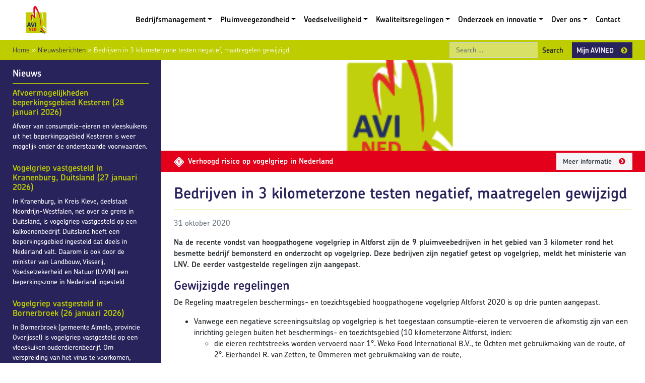

--- FILE ---
content_type: text/html; charset=UTF-8
request_url: https://www.avined.nl/nieuws/bedrijven-in-3-kilometerzone-testen-negatief-maatregelen-gewijzigd
body_size: 23275
content:
<!DOCTYPE html>
<html lang="nl-NL">
<head><meta charset="UTF-8"><script>if(navigator.userAgent.match(/MSIE|Internet Explorer/i)||navigator.userAgent.match(/Trident\/7\..*?rv:11/i)){var href=document.location.href;if(!href.match(/[?&]nowprocket/)){if(href.indexOf("?")==-1){if(href.indexOf("#")==-1){document.location.href=href+"?nowprocket=1"}else{document.location.href=href.replace("#","?nowprocket=1#")}}else{if(href.indexOf("#")==-1){document.location.href=href+"&nowprocket=1"}else{document.location.href=href.replace("#","&nowprocket=1#")}}}}</script><script>(()=>{class RocketLazyLoadScripts{constructor(){this.v="2.0.4",this.userEvents=["keydown","keyup","mousedown","mouseup","mousemove","mouseover","mouseout","touchmove","touchstart","touchend","touchcancel","wheel","click","dblclick","input"],this.attributeEvents=["onblur","onclick","oncontextmenu","ondblclick","onfocus","onmousedown","onmouseenter","onmouseleave","onmousemove","onmouseout","onmouseover","onmouseup","onmousewheel","onscroll","onsubmit"]}async t(){this.i(),this.o(),/iP(ad|hone)/.test(navigator.userAgent)&&this.h(),this.u(),this.l(this),this.m(),this.k(this),this.p(this),this._(),await Promise.all([this.R(),this.L()]),this.lastBreath=Date.now(),this.S(this),this.P(),this.D(),this.O(),this.M(),await this.C(this.delayedScripts.normal),await this.C(this.delayedScripts.defer),await this.C(this.delayedScripts.async),await this.T(),await this.F(),await this.j(),await this.A(),window.dispatchEvent(new Event("rocket-allScriptsLoaded")),this.everythingLoaded=!0,this.lastTouchEnd&&await new Promise(t=>setTimeout(t,500-Date.now()+this.lastTouchEnd)),this.I(),this.H(),this.U(),this.W()}i(){this.CSPIssue=sessionStorage.getItem("rocketCSPIssue"),document.addEventListener("securitypolicyviolation",t=>{this.CSPIssue||"script-src-elem"!==t.violatedDirective||"data"!==t.blockedURI||(this.CSPIssue=!0,sessionStorage.setItem("rocketCSPIssue",!0))},{isRocket:!0})}o(){window.addEventListener("pageshow",t=>{this.persisted=t.persisted,this.realWindowLoadedFired=!0},{isRocket:!0}),window.addEventListener("pagehide",()=>{this.onFirstUserAction=null},{isRocket:!0})}h(){let t;function e(e){t=e}window.addEventListener("touchstart",e,{isRocket:!0}),window.addEventListener("touchend",function i(o){o.changedTouches[0]&&t.changedTouches[0]&&Math.abs(o.changedTouches[0].pageX-t.changedTouches[0].pageX)<10&&Math.abs(o.changedTouches[0].pageY-t.changedTouches[0].pageY)<10&&o.timeStamp-t.timeStamp<200&&(window.removeEventListener("touchstart",e,{isRocket:!0}),window.removeEventListener("touchend",i,{isRocket:!0}),"INPUT"===o.target.tagName&&"text"===o.target.type||(o.target.dispatchEvent(new TouchEvent("touchend",{target:o.target,bubbles:!0})),o.target.dispatchEvent(new MouseEvent("mouseover",{target:o.target,bubbles:!0})),o.target.dispatchEvent(new PointerEvent("click",{target:o.target,bubbles:!0,cancelable:!0,detail:1,clientX:o.changedTouches[0].clientX,clientY:o.changedTouches[0].clientY})),event.preventDefault()))},{isRocket:!0})}q(t){this.userActionTriggered||("mousemove"!==t.type||this.firstMousemoveIgnored?"keyup"===t.type||"mouseover"===t.type||"mouseout"===t.type||(this.userActionTriggered=!0,this.onFirstUserAction&&this.onFirstUserAction()):this.firstMousemoveIgnored=!0),"click"===t.type&&t.preventDefault(),t.stopPropagation(),t.stopImmediatePropagation(),"touchstart"===this.lastEvent&&"touchend"===t.type&&(this.lastTouchEnd=Date.now()),"click"===t.type&&(this.lastTouchEnd=0),this.lastEvent=t.type,t.composedPath&&t.composedPath()[0].getRootNode()instanceof ShadowRoot&&(t.rocketTarget=t.composedPath()[0]),this.savedUserEvents.push(t)}u(){this.savedUserEvents=[],this.userEventHandler=this.q.bind(this),this.userEvents.forEach(t=>window.addEventListener(t,this.userEventHandler,{passive:!1,isRocket:!0})),document.addEventListener("visibilitychange",this.userEventHandler,{isRocket:!0})}U(){this.userEvents.forEach(t=>window.removeEventListener(t,this.userEventHandler,{passive:!1,isRocket:!0})),document.removeEventListener("visibilitychange",this.userEventHandler,{isRocket:!0}),this.savedUserEvents.forEach(t=>{(t.rocketTarget||t.target).dispatchEvent(new window[t.constructor.name](t.type,t))})}m(){const t="return false",e=Array.from(this.attributeEvents,t=>"data-rocket-"+t),i="["+this.attributeEvents.join("],[")+"]",o="[data-rocket-"+this.attributeEvents.join("],[data-rocket-")+"]",s=(e,i,o)=>{o&&o!==t&&(e.setAttribute("data-rocket-"+i,o),e["rocket"+i]=new Function("event",o),e.setAttribute(i,t))};new MutationObserver(t=>{for(const n of t)"attributes"===n.type&&(n.attributeName.startsWith("data-rocket-")||this.everythingLoaded?n.attributeName.startsWith("data-rocket-")&&this.everythingLoaded&&this.N(n.target,n.attributeName.substring(12)):s(n.target,n.attributeName,n.target.getAttribute(n.attributeName))),"childList"===n.type&&n.addedNodes.forEach(t=>{if(t.nodeType===Node.ELEMENT_NODE)if(this.everythingLoaded)for(const i of[t,...t.querySelectorAll(o)])for(const t of i.getAttributeNames())e.includes(t)&&this.N(i,t.substring(12));else for(const e of[t,...t.querySelectorAll(i)])for(const t of e.getAttributeNames())this.attributeEvents.includes(t)&&s(e,t,e.getAttribute(t))})}).observe(document,{subtree:!0,childList:!0,attributeFilter:[...this.attributeEvents,...e]})}I(){this.attributeEvents.forEach(t=>{document.querySelectorAll("[data-rocket-"+t+"]").forEach(e=>{this.N(e,t)})})}N(t,e){const i=t.getAttribute("data-rocket-"+e);i&&(t.setAttribute(e,i),t.removeAttribute("data-rocket-"+e))}k(t){Object.defineProperty(HTMLElement.prototype,"onclick",{get(){return this.rocketonclick||null},set(e){this.rocketonclick=e,this.setAttribute(t.everythingLoaded?"onclick":"data-rocket-onclick","this.rocketonclick(event)")}})}S(t){function e(e,i){let o=e[i];e[i]=null,Object.defineProperty(e,i,{get:()=>o,set(s){t.everythingLoaded?o=s:e["rocket"+i]=o=s}})}e(document,"onreadystatechange"),e(window,"onload"),e(window,"onpageshow");try{Object.defineProperty(document,"readyState",{get:()=>t.rocketReadyState,set(e){t.rocketReadyState=e},configurable:!0}),document.readyState="loading"}catch(t){console.log("WPRocket DJE readyState conflict, bypassing")}}l(t){this.originalAddEventListener=EventTarget.prototype.addEventListener,this.originalRemoveEventListener=EventTarget.prototype.removeEventListener,this.savedEventListeners=[],EventTarget.prototype.addEventListener=function(e,i,o){o&&o.isRocket||!t.B(e,this)&&!t.userEvents.includes(e)||t.B(e,this)&&!t.userActionTriggered||e.startsWith("rocket-")||t.everythingLoaded?t.originalAddEventListener.call(this,e,i,o):(t.savedEventListeners.push({target:this,remove:!1,type:e,func:i,options:o}),"mouseenter"!==e&&"mouseleave"!==e||t.originalAddEventListener.call(this,e,t.savedUserEvents.push,o))},EventTarget.prototype.removeEventListener=function(e,i,o){o&&o.isRocket||!t.B(e,this)&&!t.userEvents.includes(e)||t.B(e,this)&&!t.userActionTriggered||e.startsWith("rocket-")||t.everythingLoaded?t.originalRemoveEventListener.call(this,e,i,o):t.savedEventListeners.push({target:this,remove:!0,type:e,func:i,options:o})}}J(t,e){this.savedEventListeners=this.savedEventListeners.filter(i=>{let o=i.type,s=i.target||window;return e!==o||t!==s||(this.B(o,s)&&(i.type="rocket-"+o),this.$(i),!1)})}H(){EventTarget.prototype.addEventListener=this.originalAddEventListener,EventTarget.prototype.removeEventListener=this.originalRemoveEventListener,this.savedEventListeners.forEach(t=>this.$(t))}$(t){t.remove?this.originalRemoveEventListener.call(t.target,t.type,t.func,t.options):this.originalAddEventListener.call(t.target,t.type,t.func,t.options)}p(t){let e;function i(e){return t.everythingLoaded?e:e.split(" ").map(t=>"load"===t||t.startsWith("load.")?"rocket-jquery-load":t).join(" ")}function o(o){function s(e){const s=o.fn[e];o.fn[e]=o.fn.init.prototype[e]=function(){return this[0]===window&&t.userActionTriggered&&("string"==typeof arguments[0]||arguments[0]instanceof String?arguments[0]=i(arguments[0]):"object"==typeof arguments[0]&&Object.keys(arguments[0]).forEach(t=>{const e=arguments[0][t];delete arguments[0][t],arguments[0][i(t)]=e})),s.apply(this,arguments),this}}if(o&&o.fn&&!t.allJQueries.includes(o)){const e={DOMContentLoaded:[],"rocket-DOMContentLoaded":[]};for(const t in e)document.addEventListener(t,()=>{e[t].forEach(t=>t())},{isRocket:!0});o.fn.ready=o.fn.init.prototype.ready=function(i){function s(){parseInt(o.fn.jquery)>2?setTimeout(()=>i.bind(document)(o)):i.bind(document)(o)}return"function"==typeof i&&(t.realDomReadyFired?!t.userActionTriggered||t.fauxDomReadyFired?s():e["rocket-DOMContentLoaded"].push(s):e.DOMContentLoaded.push(s)),o([])},s("on"),s("one"),s("off"),t.allJQueries.push(o)}e=o}t.allJQueries=[],o(window.jQuery),Object.defineProperty(window,"jQuery",{get:()=>e,set(t){o(t)}})}P(){const t=new Map;document.write=document.writeln=function(e){const i=document.currentScript,o=document.createRange(),s=i.parentElement;let n=t.get(i);void 0===n&&(n=i.nextSibling,t.set(i,n));const c=document.createDocumentFragment();o.setStart(c,0),c.appendChild(o.createContextualFragment(e)),s.insertBefore(c,n)}}async R(){return new Promise(t=>{this.userActionTriggered?t():this.onFirstUserAction=t})}async L(){return new Promise(t=>{document.addEventListener("DOMContentLoaded",()=>{this.realDomReadyFired=!0,t()},{isRocket:!0})})}async j(){return this.realWindowLoadedFired?Promise.resolve():new Promise(t=>{window.addEventListener("load",t,{isRocket:!0})})}M(){this.pendingScripts=[];this.scriptsMutationObserver=new MutationObserver(t=>{for(const e of t)e.addedNodes.forEach(t=>{"SCRIPT"!==t.tagName||t.noModule||t.isWPRocket||this.pendingScripts.push({script:t,promise:new Promise(e=>{const i=()=>{const i=this.pendingScripts.findIndex(e=>e.script===t);i>=0&&this.pendingScripts.splice(i,1),e()};t.addEventListener("load",i,{isRocket:!0}),t.addEventListener("error",i,{isRocket:!0}),setTimeout(i,1e3)})})})}),this.scriptsMutationObserver.observe(document,{childList:!0,subtree:!0})}async F(){await this.X(),this.pendingScripts.length?(await this.pendingScripts[0].promise,await this.F()):this.scriptsMutationObserver.disconnect()}D(){this.delayedScripts={normal:[],async:[],defer:[]},document.querySelectorAll("script[type$=rocketlazyloadscript]").forEach(t=>{t.hasAttribute("data-rocket-src")?t.hasAttribute("async")&&!1!==t.async?this.delayedScripts.async.push(t):t.hasAttribute("defer")&&!1!==t.defer||"module"===t.getAttribute("data-rocket-type")?this.delayedScripts.defer.push(t):this.delayedScripts.normal.push(t):this.delayedScripts.normal.push(t)})}async _(){await this.L();let t=[];document.querySelectorAll("script[type$=rocketlazyloadscript][data-rocket-src]").forEach(e=>{let i=e.getAttribute("data-rocket-src");if(i&&!i.startsWith("data:")){i.startsWith("//")&&(i=location.protocol+i);try{const o=new URL(i).origin;o!==location.origin&&t.push({src:o,crossOrigin:e.crossOrigin||"module"===e.getAttribute("data-rocket-type")})}catch(t){}}}),t=[...new Map(t.map(t=>[JSON.stringify(t),t])).values()],this.Y(t,"preconnect")}async G(t){if(await this.K(),!0!==t.noModule||!("noModule"in HTMLScriptElement.prototype))return new Promise(e=>{let i;function o(){(i||t).setAttribute("data-rocket-status","executed"),e()}try{if(navigator.userAgent.includes("Firefox/")||""===navigator.vendor||this.CSPIssue)i=document.createElement("script"),[...t.attributes].forEach(t=>{let e=t.nodeName;"type"!==e&&("data-rocket-type"===e&&(e="type"),"data-rocket-src"===e&&(e="src"),i.setAttribute(e,t.nodeValue))}),t.text&&(i.text=t.text),t.nonce&&(i.nonce=t.nonce),i.hasAttribute("src")?(i.addEventListener("load",o,{isRocket:!0}),i.addEventListener("error",()=>{i.setAttribute("data-rocket-status","failed-network"),e()},{isRocket:!0}),setTimeout(()=>{i.isConnected||e()},1)):(i.text=t.text,o()),i.isWPRocket=!0,t.parentNode.replaceChild(i,t);else{const i=t.getAttribute("data-rocket-type"),s=t.getAttribute("data-rocket-src");i?(t.type=i,t.removeAttribute("data-rocket-type")):t.removeAttribute("type"),t.addEventListener("load",o,{isRocket:!0}),t.addEventListener("error",i=>{this.CSPIssue&&i.target.src.startsWith("data:")?(console.log("WPRocket: CSP fallback activated"),t.removeAttribute("src"),this.G(t).then(e)):(t.setAttribute("data-rocket-status","failed-network"),e())},{isRocket:!0}),s?(t.fetchPriority="high",t.removeAttribute("data-rocket-src"),t.src=s):t.src="data:text/javascript;base64,"+window.btoa(unescape(encodeURIComponent(t.text)))}}catch(i){t.setAttribute("data-rocket-status","failed-transform"),e()}});t.setAttribute("data-rocket-status","skipped")}async C(t){const e=t.shift();return e?(e.isConnected&&await this.G(e),this.C(t)):Promise.resolve()}O(){this.Y([...this.delayedScripts.normal,...this.delayedScripts.defer,...this.delayedScripts.async],"preload")}Y(t,e){this.trash=this.trash||[];let i=!0;var o=document.createDocumentFragment();t.forEach(t=>{const s=t.getAttribute&&t.getAttribute("data-rocket-src")||t.src;if(s&&!s.startsWith("data:")){const n=document.createElement("link");n.href=s,n.rel=e,"preconnect"!==e&&(n.as="script",n.fetchPriority=i?"high":"low"),t.getAttribute&&"module"===t.getAttribute("data-rocket-type")&&(n.crossOrigin=!0),t.crossOrigin&&(n.crossOrigin=t.crossOrigin),t.integrity&&(n.integrity=t.integrity),t.nonce&&(n.nonce=t.nonce),o.appendChild(n),this.trash.push(n),i=!1}}),document.head.appendChild(o)}W(){this.trash.forEach(t=>t.remove())}async T(){try{document.readyState="interactive"}catch(t){}this.fauxDomReadyFired=!0;try{await this.K(),this.J(document,"readystatechange"),document.dispatchEvent(new Event("rocket-readystatechange")),await this.K(),document.rocketonreadystatechange&&document.rocketonreadystatechange(),await this.K(),this.J(document,"DOMContentLoaded"),document.dispatchEvent(new Event("rocket-DOMContentLoaded")),await this.K(),this.J(window,"DOMContentLoaded"),window.dispatchEvent(new Event("rocket-DOMContentLoaded"))}catch(t){console.error(t)}}async A(){try{document.readyState="complete"}catch(t){}try{await this.K(),this.J(document,"readystatechange"),document.dispatchEvent(new Event("rocket-readystatechange")),await this.K(),document.rocketonreadystatechange&&document.rocketonreadystatechange(),await this.K(),this.J(window,"load"),window.dispatchEvent(new Event("rocket-load")),await this.K(),window.rocketonload&&window.rocketonload(),await this.K(),this.allJQueries.forEach(t=>t(window).trigger("rocket-jquery-load")),await this.K(),this.J(window,"pageshow");const t=new Event("rocket-pageshow");t.persisted=this.persisted,window.dispatchEvent(t),await this.K(),window.rocketonpageshow&&window.rocketonpageshow({persisted:this.persisted})}catch(t){console.error(t)}}async K(){Date.now()-this.lastBreath>45&&(await this.X(),this.lastBreath=Date.now())}async X(){return document.hidden?new Promise(t=>setTimeout(t)):new Promise(t=>requestAnimationFrame(t))}B(t,e){return e===document&&"readystatechange"===t||(e===document&&"DOMContentLoaded"===t||(e===window&&"DOMContentLoaded"===t||(e===window&&"load"===t||e===window&&"pageshow"===t)))}static run(){(new RocketLazyLoadScripts).t()}}RocketLazyLoadScripts.run()})();</script>
	
	<meta name="viewport" content="width=device-width, initial-scale=1, shrink-to-fit=no">
	<link rel="profile" href="http://gmpg.org/xfn/11">
	<meta name='robots' content='index, follow, max-image-preview:large, max-snippet:-1, max-video-preview:-1' />

	<!-- This site is optimized with the Yoast SEO plugin v26.7 - https://yoast.com/wordpress/plugins/seo/ -->
	<title>Bedrijven in 3 kilometerzone testen negatief, maatregelen gewijzigd - AVINED</title>
<style id="rocket-critical-css">:root{--wp-admin-theme-color:#007cba;--wp-admin-theme-color-darker-10:#006ba1;--wp-admin-theme-color-darker-20:#005a87}:root{--blue:#007bff;--indigo:#6610f2;--purple:#6f42c1;--pink:#e83e8c;--red:#dc3545;--orange:#fd7e14;--yellow:#ffc107;--green:#28a745;--teal:#20c997;--cyan:#17a2b8;--white:#fff;--gray:#6c757d;--gray-dark:#343a40;--primary:#29235c;--secondary:#bdcd00;--success:#28a745;--info:#17a2b8;--warning:#ffc107;--danger:#e2001a;--light:#f4f4f7;--dark:#343a40;--breakpoint-xs:0;--breakpoint-sm:576px;--breakpoint-md:768px;--breakpoint-lg:992px;--breakpoint-xl:1200px;--font-family-sans-serif:-apple-system, BlinkMacSystemFont, "Segoe UI", Roboto, "Helvetica Neue", Arial, "Noto Sans", sans-serif, "Apple Color Emoji", "Segoe UI Emoji", "Segoe UI Symbol", "Noto Color Emoji";--font-family-monospace:SFMono-Regular, Menlo, Monaco, Consolas, "Liberation Mono", "Courier New", monospace}*,*::before,*::after{box-sizing:border-box}html{font-family:sans-serif;line-height:1.15;-webkit-text-size-adjust:100%}article,aside,header,main,nav{display:block}body{margin:0;font-family:-apple-system,BlinkMacSystemFont,"Segoe UI",Roboto,"Helvetica Neue",Arial,"Noto Sans",sans-serif,"Apple Color Emoji","Segoe UI Emoji","Segoe UI Symbol","Noto Color Emoji";font-size:1rem;font-weight:400;line-height:1.5;color:#212529;text-align:left;background-color:#fff}h1,h2,h3{margin-top:0;margin-bottom:0.5rem}p{margin-top:0;margin-bottom:1rem}ul{margin-top:0;margin-bottom:1rem}ul ul{margin-bottom:0}strong{font-weight:bolder}a{color:#29235c;text-decoration:none;background-color:transparent}img{vertical-align:middle;border-style:none}label{display:inline-block;margin-bottom:0.5rem}button{border-radius:0}input,button{margin:0;font-family:inherit;font-size:inherit;line-height:inherit}button,input{overflow:visible}button{text-transform:none}button,[type=button],[type=submit]{-webkit-appearance:button}button::-moz-focus-inner,[type=button]::-moz-focus-inner,[type=submit]::-moz-focus-inner{padding:0;border-style:none}::-webkit-file-upload-button{font:inherit;-webkit-appearance:button}h1,h2,h3{margin-bottom:0.5rem;font-weight:500;line-height:1.2}h1{font-size:2.5rem}h2{font-size:2rem}h3{font-size:1.75rem}.small{font-size:90%;font-weight:400}.container{width:100%;padding-right:25px;padding-left:25px;margin-right:auto;margin-left:auto}@media (min-width:576px){.container{max-width:100%}}@media (min-width:768px){.container{max-width:100%}}@media (min-width:992px){.container{max-width:100%}}@media (min-width:1200px){.container{max-width:1330px}}.row{display:flex;flex-wrap:wrap;margin-right:-25px;margin-left:-25px}.col-lg-8,.col-lg-4,.col-md-3,.col,.col-12,.col-8,.col-6,.col-4{position:relative;width:100%;padding-right:25px;padding-left:25px}.col{flex-basis:0;flex-grow:1;max-width:100%}.col-4{flex:0 0 33.3333333333%;max-width:33.3333333333%}.col-6{flex:0 0 50%;max-width:50%}.col-8{flex:0 0 66.6666666667%;max-width:66.6666666667%}.col-12{flex:0 0 100%;max-width:100%}.order-1{order:1}.order-2{order:2}@media (min-width:768px){.col-md-3{flex:0 0 25%;max-width:25%}.order-md-1{order:1}.order-md-2{order:2}}@media (min-width:992px){.col-lg-4{flex:0 0 33.3333333333%;max-width:33.3333333333%}.col-lg-8{flex:0 0 66.6666666667%;max-width:66.6666666667%}.order-lg-1{order:1}.order-lg-2{order:2}}.form-control{display:block;width:100%;height:calc(1.5em + 0.75rem + 2px);padding:0.375rem 0.75rem;font-size:1rem;font-weight:400;line-height:1.5;color:#495057;background-color:#fff;background-clip:padding-box;border:1px solid #ced4da;border-radius:0}.form-control::-ms-expand{background-color:transparent;border:0}.btn{display:inline-block;font-weight:600;color:#212529;text-align:center;vertical-align:middle;background-color:transparent;border:1px solid transparent;padding:0.375rem 0.75rem;font-size:90%;line-height:1.5;border-radius:0}.btn-primary{color:#fff;background-color:#29235c;border-color:#29235c}.btn-secondary{color:#212529;background-color:#bdcd00;border-color:#bdcd00}.btn-light{color:#212529;background-color:#f4f4f7;border-color:#f4f4f7}.btn-outline-light,.bg-primary{color:#f4f4f7;border-color:#f4f4f7}.btn-sm{padding:0.25rem 0.5rem;font-size:0.875rem;line-height:1.5;border-radius:0}.collapse:not(.show){display:none}.dropdown{position:relative}.dropdown-toggle{white-space:nowrap}.dropdown-toggle::after{display:inline-block;margin-left:0.255em;vertical-align:0.255em;content:"";border-top:0.3em solid;border-right:0.3em solid transparent;border-bottom:0;border-left:0.3em solid transparent}.dropdown-menu{position:absolute;top:100%;left:0;z-index:1000;display:none;float:left;min-width:10rem;padding:0.5rem 0;margin:0.125rem 0 0;font-size:100%;color:#212529;text-align:left;list-style:none;background-color:#fff;background-clip:padding-box;border:1px solid rgba(0,0,0,0.15);border-radius:0}.dropdown-item{display:block;width:100%;padding:0.25rem 1.5rem;clear:both;font-weight:400;color:#212529;text-align:inherit;white-space:nowrap;background-color:transparent;border:0}.input-group{position:relative;display:flex;flex-wrap:wrap;align-items:stretch;width:100%}.input-group>.form-control{position:relative;flex:1 1 auto;width:1%;margin-bottom:0}.input-group>.form-control:not(:last-child){border-top-right-radius:0;border-bottom-right-radius:0}.input-group-append{display:flex}.input-group-append .btn{position:relative;z-index:2}.input-group-append{margin-left:-1px}.input-group>.input-group-append>.btn{border-top-left-radius:0;border-bottom-left-radius:0}.nav-link{display:block;padding:0.5rem 1rem}.navbar{position:relative;display:flex;flex-wrap:wrap;align-items:center;justify-content:space-between;padding:0.5rem 1rem}.navbar>.container{display:flex;flex-wrap:wrap;align-items:center;justify-content:space-between}.navbar-brand{display:inline-block;padding-top:0.3125rem;padding-bottom:0.3125rem;margin-right:1rem;font-size:1.25rem;line-height:inherit;white-space:nowrap}.navbar-nav{display:flex;flex-direction:column;padding-left:0;margin-bottom:0;list-style:none}.navbar-nav .nav-link{padding-right:0;padding-left:0}.navbar-nav .dropdown-menu{position:static;float:none}.navbar-collapse{flex-basis:100%;flex-grow:1;align-items:center}.navbar-toggler{padding:0.25rem 0.75rem;font-size:1.25rem;line-height:1;background-color:transparent;border:1px solid transparent;border-radius:0}.navbar-toggler-icon{display:inline-block;width:1.5em;height:1.5em;vertical-align:middle;content:"";background:no-repeat center center;background-size:100% 100%}@media (max-width:767.98px){.navbar-expand-md>.container{padding-right:0;padding-left:0}}@media (min-width:768px){.navbar-expand-md{flex-flow:row nowrap;justify-content:flex-start}.navbar-expand-md .navbar-nav{flex-direction:row}.navbar-expand-md .navbar-nav .dropdown-menu{position:absolute}.navbar-expand-md .navbar-nav .nav-link{padding-right:0.5rem;padding-left:0.5rem}.navbar-expand-md>.container{flex-wrap:nowrap}.navbar-expand-md .navbar-collapse{display:flex!important;flex-basis:auto}.navbar-expand-md .navbar-toggler{display:none}}.navbar-light .navbar-brand{color:#e2001a}.navbar-light .navbar-nav .nav-link{color:#000000}.navbar-light .navbar-toggler{color:#000000;border-color:rgba(0,0,0,0.1)}.navbar-light .navbar-toggler-icon{background-image:url("data:image/svg+xml,%3csvg viewBox='0 0 30 30' xmlns='http://www.w3.org/2000/svg'%3e%3cpath stroke='%23000000' stroke-width='2' stroke-linecap='round' stroke-miterlimit='10' d='M4 7h22M4 15h22M4 23h22'/%3e%3c/svg%3e")}.bg-primary{background-color:#29235c!important}.bg-secondary{background-color:#bdcd00!important}.bg-danger,#alert{background-color:#e2001a!important}.bg-white{background-color:#fff!important}.d-none{display:none!important}.d-inline-block{display:inline-block!important}.d-flex{display:flex!important}@media (min-width:768px){.d-md-inline-block{display:inline-block!important}}.align-items-center{align-items:center!important}@supports (position:sticky){.sticky-top{position:sticky;top:0;z-index:1020}}.sr-only{position:absolute;width:1px;height:1px;padding:0;overflow:hidden;clip:rect(0,0,0,0);white-space:nowrap;border:0}.h-auto{height:auto!important}.mr-1{margin-right:0.25rem!important}.p-0{padding:0!important}.pt-1{padding-top:0.25rem!important}.pb-1{padding-bottom:0.25rem!important}.pt-3{padding-top:1rem!important}.pt-4{padding-top:1.5rem!important}.pb-4{padding-bottom:1.5rem!important}.ml-auto{margin-left:auto!important}.text-right{text-align:right!important}.text-muted{color:#6c757d!important}img{max-width:100%;height:auto}a.skip-link{position:fixed;z-index:1000;top:0px;right:0px}body{font-family:chevin-pro,sans-serif;font-weight:500;font-style:normal;font-size:95%;line-height:1.5}h1,h2,h3{color:#29235c;font-weight:600}h1.lined,h3.lined{border-bottom:solid 1px #bdcd00;padding-bottom:0.5em;margin-bottom:0.5em}h3 a{text-decoration:none}h1{font-size:200%}h2{font-size:160%}h3{font-size:120%}.btn{text-decoration:none}.btn:after{background-position:0px 0px;width:14px;height:14px;margin-left:1em;top:0.15em}.bg-danger .btn:after,#alert .btn:after{background-position:0px -150px}.btn.btn-secondary:after{background-position:0px -100px}.bg-primary h3{color:#ffffff}.bg-primary a{color:#bdcd00}.bg-primary a.btn{color:#29235c}.bg-primary a.btn.btn-outline-light{color:#ffffff}.bg-danger .btn,#alert .btn{color:#343a40}.text-lighter{color:#808080}.sprite,#mainmenu .dropdown-menu .menu-item-has-children>a:after,.btn:after{content:"";position:relative;background-image:url(https://www.avined.nl/wp-content/themes/avined/img/Sprite.png);background-repeat:no-repeat;display:inline-block}.navbar .navbar-brand img{max-width:60px}.icon{width:20px;height:20px;vertical-align:middle}.icon.warning{background-position:-100px -100px}#mainmenu{font-weight:600}#mainmenu .dropdown-menu{top:95%}#mainmenu .dropdown-menu .dropdown-menu{left:99%;top:-0.7em}#mainmenu .dropdown-menu .menu-item-has-children>a:after{background-position:-50px -50px;width:14px;height:14px;position:absolute;right:1em;top:0.5em}#searchform{position:relative;top:1px}#searchform .field{font-size:90%;background-color:rgba(255,255,255,0.4)}#alert{color:#ffffff;font-weight:600}#alert a{color:#ffffff}#breadcrumbs{color:#ffffff;font-weight:300}#breadcrumbs a{color:#29235c}article a{text-decoration:underline}#news{color:#ffffff}#news .newsitem{font-size:90%;margin-bottom:1.75em}#intro{color:#ffffff}#intro h2{color:#ffffff}#intro .bg{background-color:rgba(41,35,92,0.5)}#intro .row{min-height:310px;background-position:center;background-size:cover}#intro.subpage .row{min-height:180px}@font-face{font-family:"chevin-pro";src:url("https://use.typekit.net/af/b370f8/00000000000000003b9b0bdc/27/l?primer=7cdcb44be4a7db8877ffa5c0007b8dd865b3bbc383831fe2ea177f62257a9191&fvd=n3&v=3") format("woff2"),url("https://use.typekit.net/af/b370f8/00000000000000003b9b0bdc/27/d?primer=7cdcb44be4a7db8877ffa5c0007b8dd865b3bbc383831fe2ea177f62257a9191&fvd=n3&v=3") format("woff"),url("https://use.typekit.net/af/b370f8/00000000000000003b9b0bdc/27/a?primer=7cdcb44be4a7db8877ffa5c0007b8dd865b3bbc383831fe2ea177f62257a9191&fvd=n3&v=3") format("opentype");font-display:auto;font-style:normal;font-weight:300}@font-face{font-family:"chevin-pro";src:url("https://use.typekit.net/af/75ffe4/00000000000000003b9b0bde/27/l?primer=7cdcb44be4a7db8877ffa5c0007b8dd865b3bbc383831fe2ea177f62257a9191&fvd=n6&v=3") format("woff2"),url("https://use.typekit.net/af/75ffe4/00000000000000003b9b0bde/27/d?primer=7cdcb44be4a7db8877ffa5c0007b8dd865b3bbc383831fe2ea177f62257a9191&fvd=n6&v=3") format("woff"),url("https://use.typekit.net/af/75ffe4/00000000000000003b9b0bde/27/a?primer=7cdcb44be4a7db8877ffa5c0007b8dd865b3bbc383831fe2ea177f62257a9191&fvd=n6&v=3") format("opentype");font-display:auto;font-style:normal;font-weight:600}@font-face{font-family:"chevin-pro";src:url("https://use.typekit.net/af/57bca2/00000000000000003b9b0be0/27/l?primer=7cdcb44be4a7db8877ffa5c0007b8dd865b3bbc383831fe2ea177f62257a9191&fvd=n1&v=3") format("woff2"),url("https://use.typekit.net/af/57bca2/00000000000000003b9b0be0/27/d?primer=7cdcb44be4a7db8877ffa5c0007b8dd865b3bbc383831fe2ea177f62257a9191&fvd=n1&v=3") format("woff"),url("https://use.typekit.net/af/57bca2/00000000000000003b9b0be0/27/a?primer=7cdcb44be4a7db8877ffa5c0007b8dd865b3bbc383831fe2ea177f62257a9191&fvd=n1&v=3") format("opentype");font-display:auto;font-style:normal;font-weight:100}@font-face{font-family:"chevin-pro";src:url("https://use.typekit.net/af/613c34/00000000000000003b9b0be1/27/l?primer=7cdcb44be4a7db8877ffa5c0007b8dd865b3bbc383831fe2ea177f62257a9191&fvd=n5&v=3") format("woff2"),url("https://use.typekit.net/af/613c34/00000000000000003b9b0be1/27/d?primer=7cdcb44be4a7db8877ffa5c0007b8dd865b3bbc383831fe2ea177f62257a9191&fvd=n5&v=3") format("woff"),url("https://use.typekit.net/af/613c34/00000000000000003b9b0be1/27/a?primer=7cdcb44be4a7db8877ffa5c0007b8dd865b3bbc383831fe2ea177f62257a9191&fvd=n5&v=3") format("opentype");font-display:auto;font-style:normal;font-weight:500}</style>
	<link rel="canonical" href="https://www.avined.nl/nieuws/bedrijven-in-3-kilometerzone-testen-negatief-maatregelen-gewijzigd" />
	<meta property="og:locale" content="nl_NL" />
	<meta property="og:type" content="article" />
	<meta property="og:title" content="Bedrijven in 3 kilometerzone testen negatief, maatregelen gewijzigd - AVINED" />
	<meta property="og:description" content="De 9 pluimveebedrijven in het gebied van 3 kilometer rond het besmette bedrijf in Altforst zijn negatief getest op vogelgriep." />
	<meta property="og:url" content="https://www.avined.nl/nieuws/bedrijven-in-3-kilometerzone-testen-negatief-maatregelen-gewijzigd" />
	<meta property="og:site_name" content="AVINED" />
	<meta property="article:modified_time" content="2020-12-22T11:11:42+00:00" />
	<meta name="twitter:card" content="summary_large_image" />
	<meta name="twitter:label1" content="Geschatte leestijd" />
	<meta name="twitter:data1" content="2 minuten" />
	<script type="application/ld+json" class="yoast-schema-graph">{"@context":"https://schema.org","@graph":[{"@type":"WebPage","@id":"https://www.avined.nl/nieuws/bedrijven-in-3-kilometerzone-testen-negatief-maatregelen-gewijzigd","url":"https://www.avined.nl/nieuws/bedrijven-in-3-kilometerzone-testen-negatief-maatregelen-gewijzigd","name":"Bedrijven in 3 kilometerzone testen negatief, maatregelen gewijzigd - AVINED","isPartOf":{"@id":"https://www.avined.nl/#website"},"datePublished":"2020-10-31T06:32:06+00:00","dateModified":"2020-12-22T11:11:42+00:00","breadcrumb":{"@id":"https://www.avined.nl/nieuws/bedrijven-in-3-kilometerzone-testen-negatief-maatregelen-gewijzigd#breadcrumb"},"inLanguage":"nl-NL","potentialAction":[{"@type":"ReadAction","target":["https://www.avined.nl/nieuws/bedrijven-in-3-kilometerzone-testen-negatief-maatregelen-gewijzigd"]}]},{"@type":"BreadcrumbList","@id":"https://www.avined.nl/nieuws/bedrijven-in-3-kilometerzone-testen-negatief-maatregelen-gewijzigd#breadcrumb","itemListElement":[{"@type":"ListItem","position":1,"name":"Home","item":"https://www.avined.nl/"},{"@type":"ListItem","position":2,"name":"Nieuwsberichten","item":"https://www.avined.nl/nieuws"},{"@type":"ListItem","position":3,"name":"Bedrijven in 3 kilometerzone testen negatief, maatregelen gewijzigd"}]},{"@type":"WebSite","@id":"https://www.avined.nl/#website","url":"https://www.avined.nl/","name":"AVINED","description":"En nog een WordPress site","publisher":{"@id":"https://www.avined.nl/#organization"},"potentialAction":[{"@type":"SearchAction","target":{"@type":"EntryPoint","urlTemplate":"https://www.avined.nl/?s={search_term_string}"},"query-input":{"@type":"PropertyValueSpecification","valueRequired":true,"valueName":"search_term_string"}}],"inLanguage":"nl-NL"},{"@type":"Organization","@id":"https://www.avined.nl/#organization","name":"AVINED","url":"https://www.avined.nl/","logo":{"@type":"ImageObject","inLanguage":"nl-NL","@id":"https://www.avined.nl/#/schema/logo/image/","url":"https://www.avined.nl/wp-content/uploads/cropped-AVINED-Logo-002.jpg","contentUrl":"https://www.avined.nl/wp-content/uploads/cropped-AVINED-Logo-002.jpg","width":1128,"height":1179,"caption":"AVINED"},"image":{"@id":"https://www.avined.nl/#/schema/logo/image/"}}]}</script>
	<!-- / Yoast SEO plugin. -->


<link rel='dns-prefetch' href='//www.avined.nl' />
<link rel='dns-prefetch' href='//use.typekit.net' />

<link rel="alternate" type="application/rss+xml" title="AVINED &raquo; feed" href="https://www.avined.nl/feed" />
<link rel="alternate" type="application/rss+xml" title="AVINED &raquo; reacties feed" href="https://www.avined.nl/comments/feed" />
<link rel="alternate" title="oEmbed (JSON)" type="application/json+oembed" href="https://www.avined.nl/wp-json/oembed/1.0/embed?url=https%3A%2F%2Fwww.avined.nl%2Fnieuws%2Fbedrijven-in-3-kilometerzone-testen-negatief-maatregelen-gewijzigd" />
<link rel="alternate" title="oEmbed (XML)" type="text/xml+oembed" href="https://www.avined.nl/wp-json/oembed/1.0/embed?url=https%3A%2F%2Fwww.avined.nl%2Fnieuws%2Fbedrijven-in-3-kilometerzone-testen-negatief-maatregelen-gewijzigd&#038;format=xml" />
		<!-- This site uses the Google Analytics by MonsterInsights plugin v9.11.1 - Using Analytics tracking - https://www.monsterinsights.com/ -->
							<script type="rocketlazyloadscript" data-rocket-src="//www.googletagmanager.com/gtag/js?id=G-8ZCN07GVD4"  data-cfasync="false" data-wpfc-render="false" async></script>
			<script type="rocketlazyloadscript" data-cfasync="false" data-wpfc-render="false">
				var mi_version = '9.11.1';
				var mi_track_user = true;
				var mi_no_track_reason = '';
								var MonsterInsightsDefaultLocations = {"page_location":"https:\/\/www.avined.nl\/nieuws\/bedrijven-in-3-kilometerzone-testen-negatief-maatregelen-gewijzigd\/"};
								if ( typeof MonsterInsightsPrivacyGuardFilter === 'function' ) {
					var MonsterInsightsLocations = (typeof MonsterInsightsExcludeQuery === 'object') ? MonsterInsightsPrivacyGuardFilter( MonsterInsightsExcludeQuery ) : MonsterInsightsPrivacyGuardFilter( MonsterInsightsDefaultLocations );
				} else {
					var MonsterInsightsLocations = (typeof MonsterInsightsExcludeQuery === 'object') ? MonsterInsightsExcludeQuery : MonsterInsightsDefaultLocations;
				}

								var disableStrs = [
										'ga-disable-G-8ZCN07GVD4',
									];

				/* Function to detect opted out users */
				function __gtagTrackerIsOptedOut() {
					for (var index = 0; index < disableStrs.length; index++) {
						if (document.cookie.indexOf(disableStrs[index] + '=true') > -1) {
							return true;
						}
					}

					return false;
				}

				/* Disable tracking if the opt-out cookie exists. */
				if (__gtagTrackerIsOptedOut()) {
					for (var index = 0; index < disableStrs.length; index++) {
						window[disableStrs[index]] = true;
					}
				}

				/* Opt-out function */
				function __gtagTrackerOptout() {
					for (var index = 0; index < disableStrs.length; index++) {
						document.cookie = disableStrs[index] + '=true; expires=Thu, 31 Dec 2099 23:59:59 UTC; path=/';
						window[disableStrs[index]] = true;
					}
				}

				if ('undefined' === typeof gaOptout) {
					function gaOptout() {
						__gtagTrackerOptout();
					}
				}
								window.dataLayer = window.dataLayer || [];

				window.MonsterInsightsDualTracker = {
					helpers: {},
					trackers: {},
				};
				if (mi_track_user) {
					function __gtagDataLayer() {
						dataLayer.push(arguments);
					}

					function __gtagTracker(type, name, parameters) {
						if (!parameters) {
							parameters = {};
						}

						if (parameters.send_to) {
							__gtagDataLayer.apply(null, arguments);
							return;
						}

						if (type === 'event') {
														parameters.send_to = monsterinsights_frontend.v4_id;
							var hookName = name;
							if (typeof parameters['event_category'] !== 'undefined') {
								hookName = parameters['event_category'] + ':' + name;
							}

							if (typeof MonsterInsightsDualTracker.trackers[hookName] !== 'undefined') {
								MonsterInsightsDualTracker.trackers[hookName](parameters);
							} else {
								__gtagDataLayer('event', name, parameters);
							}
							
						} else {
							__gtagDataLayer.apply(null, arguments);
						}
					}

					__gtagTracker('js', new Date());
					__gtagTracker('set', {
						'developer_id.dZGIzZG': true,
											});
					if ( MonsterInsightsLocations.page_location ) {
						__gtagTracker('set', MonsterInsightsLocations);
					}
										__gtagTracker('config', 'G-8ZCN07GVD4', {"forceSSL":"true","anonymize_ip":"true","link_attribution":"true"} );
										window.gtag = __gtagTracker;										(function () {
						/* https://developers.google.com/analytics/devguides/collection/analyticsjs/ */
						/* ga and __gaTracker compatibility shim. */
						var noopfn = function () {
							return null;
						};
						var newtracker = function () {
							return new Tracker();
						};
						var Tracker = function () {
							return null;
						};
						var p = Tracker.prototype;
						p.get = noopfn;
						p.set = noopfn;
						p.send = function () {
							var args = Array.prototype.slice.call(arguments);
							args.unshift('send');
							__gaTracker.apply(null, args);
						};
						var __gaTracker = function () {
							var len = arguments.length;
							if (len === 0) {
								return;
							}
							var f = arguments[len - 1];
							if (typeof f !== 'object' || f === null || typeof f.hitCallback !== 'function') {
								if ('send' === arguments[0]) {
									var hitConverted, hitObject = false, action;
									if ('event' === arguments[1]) {
										if ('undefined' !== typeof arguments[3]) {
											hitObject = {
												'eventAction': arguments[3],
												'eventCategory': arguments[2],
												'eventLabel': arguments[4],
												'value': arguments[5] ? arguments[5] : 1,
											}
										}
									}
									if ('pageview' === arguments[1]) {
										if ('undefined' !== typeof arguments[2]) {
											hitObject = {
												'eventAction': 'page_view',
												'page_path': arguments[2],
											}
										}
									}
									if (typeof arguments[2] === 'object') {
										hitObject = arguments[2];
									}
									if (typeof arguments[5] === 'object') {
										Object.assign(hitObject, arguments[5]);
									}
									if ('undefined' !== typeof arguments[1].hitType) {
										hitObject = arguments[1];
										if ('pageview' === hitObject.hitType) {
											hitObject.eventAction = 'page_view';
										}
									}
									if (hitObject) {
										action = 'timing' === arguments[1].hitType ? 'timing_complete' : hitObject.eventAction;
										hitConverted = mapArgs(hitObject);
										__gtagTracker('event', action, hitConverted);
									}
								}
								return;
							}

							function mapArgs(args) {
								var arg, hit = {};
								var gaMap = {
									'eventCategory': 'event_category',
									'eventAction': 'event_action',
									'eventLabel': 'event_label',
									'eventValue': 'event_value',
									'nonInteraction': 'non_interaction',
									'timingCategory': 'event_category',
									'timingVar': 'name',
									'timingValue': 'value',
									'timingLabel': 'event_label',
									'page': 'page_path',
									'location': 'page_location',
									'title': 'page_title',
									'referrer' : 'page_referrer',
								};
								for (arg in args) {
																		if (!(!args.hasOwnProperty(arg) || !gaMap.hasOwnProperty(arg))) {
										hit[gaMap[arg]] = args[arg];
									} else {
										hit[arg] = args[arg];
									}
								}
								return hit;
							}

							try {
								f.hitCallback();
							} catch (ex) {
							}
						};
						__gaTracker.create = newtracker;
						__gaTracker.getByName = newtracker;
						__gaTracker.getAll = function () {
							return [];
						};
						__gaTracker.remove = noopfn;
						__gaTracker.loaded = true;
						window['__gaTracker'] = __gaTracker;
					})();
									} else {
										console.log("");
					(function () {
						function __gtagTracker() {
							return null;
						}

						window['__gtagTracker'] = __gtagTracker;
						window['gtag'] = __gtagTracker;
					})();
									}
			</script>
							<!-- / Google Analytics by MonsterInsights -->
		<style id='wp-img-auto-sizes-contain-inline-css'>
img:is([sizes=auto i],[sizes^="auto," i]){contain-intrinsic-size:3000px 1500px}
/*# sourceURL=wp-img-auto-sizes-contain-inline-css */
</style>
<style id='wp-emoji-styles-inline-css'>

	img.wp-smiley, img.emoji {
		display: inline !important;
		border: none !important;
		box-shadow: none !important;
		height: 1em !important;
		width: 1em !important;
		margin: 0 0.07em !important;
		vertical-align: -0.1em !important;
		background: none !important;
		padding: 0 !important;
	}
/*# sourceURL=wp-emoji-styles-inline-css */
</style>
<style id='wp-block-library-inline-css'>
:root{--wp-block-synced-color:#7a00df;--wp-block-synced-color--rgb:122,0,223;--wp-bound-block-color:var(--wp-block-synced-color);--wp-editor-canvas-background:#ddd;--wp-admin-theme-color:#007cba;--wp-admin-theme-color--rgb:0,124,186;--wp-admin-theme-color-darker-10:#006ba1;--wp-admin-theme-color-darker-10--rgb:0,107,160.5;--wp-admin-theme-color-darker-20:#005a87;--wp-admin-theme-color-darker-20--rgb:0,90,135;--wp-admin-border-width-focus:2px}@media (min-resolution:192dpi){:root{--wp-admin-border-width-focus:1.5px}}.wp-element-button{cursor:pointer}:root .has-very-light-gray-background-color{background-color:#eee}:root .has-very-dark-gray-background-color{background-color:#313131}:root .has-very-light-gray-color{color:#eee}:root .has-very-dark-gray-color{color:#313131}:root .has-vivid-green-cyan-to-vivid-cyan-blue-gradient-background{background:linear-gradient(135deg,#00d084,#0693e3)}:root .has-purple-crush-gradient-background{background:linear-gradient(135deg,#34e2e4,#4721fb 50%,#ab1dfe)}:root .has-hazy-dawn-gradient-background{background:linear-gradient(135deg,#faaca8,#dad0ec)}:root .has-subdued-olive-gradient-background{background:linear-gradient(135deg,#fafae1,#67a671)}:root .has-atomic-cream-gradient-background{background:linear-gradient(135deg,#fdd79a,#004a59)}:root .has-nightshade-gradient-background{background:linear-gradient(135deg,#330968,#31cdcf)}:root .has-midnight-gradient-background{background:linear-gradient(135deg,#020381,#2874fc)}:root{--wp--preset--font-size--normal:16px;--wp--preset--font-size--huge:42px}.has-regular-font-size{font-size:1em}.has-larger-font-size{font-size:2.625em}.has-normal-font-size{font-size:var(--wp--preset--font-size--normal)}.has-huge-font-size{font-size:var(--wp--preset--font-size--huge)}.has-text-align-center{text-align:center}.has-text-align-left{text-align:left}.has-text-align-right{text-align:right}.has-fit-text{white-space:nowrap!important}#end-resizable-editor-section{display:none}.aligncenter{clear:both}.items-justified-left{justify-content:flex-start}.items-justified-center{justify-content:center}.items-justified-right{justify-content:flex-end}.items-justified-space-between{justify-content:space-between}.screen-reader-text{border:0;clip-path:inset(50%);height:1px;margin:-1px;overflow:hidden;padding:0;position:absolute;width:1px;word-wrap:normal!important}.screen-reader-text:focus{background-color:#ddd;clip-path:none;color:#444;display:block;font-size:1em;height:auto;left:5px;line-height:normal;padding:15px 23px 14px;text-decoration:none;top:5px;width:auto;z-index:100000}html :where(.has-border-color){border-style:solid}html :where([style*=border-top-color]){border-top-style:solid}html :where([style*=border-right-color]){border-right-style:solid}html :where([style*=border-bottom-color]){border-bottom-style:solid}html :where([style*=border-left-color]){border-left-style:solid}html :where([style*=border-width]){border-style:solid}html :where([style*=border-top-width]){border-top-style:solid}html :where([style*=border-right-width]){border-right-style:solid}html :where([style*=border-bottom-width]){border-bottom-style:solid}html :where([style*=border-left-width]){border-left-style:solid}html :where(img[class*=wp-image-]){height:auto;max-width:100%}:where(figure){margin:0 0 1em}html :where(.is-position-sticky){--wp-admin--admin-bar--position-offset:var(--wp-admin--admin-bar--height,0px)}@media screen and (max-width:600px){html :where(.is-position-sticky){--wp-admin--admin-bar--position-offset:0px}}

/*# sourceURL=wp-block-library-inline-css */
</style><style id='global-styles-inline-css'>
:root{--wp--preset--aspect-ratio--square: 1;--wp--preset--aspect-ratio--4-3: 4/3;--wp--preset--aspect-ratio--3-4: 3/4;--wp--preset--aspect-ratio--3-2: 3/2;--wp--preset--aspect-ratio--2-3: 2/3;--wp--preset--aspect-ratio--16-9: 16/9;--wp--preset--aspect-ratio--9-16: 9/16;--wp--preset--color--black: #000000;--wp--preset--color--cyan-bluish-gray: #abb8c3;--wp--preset--color--white: #fff;--wp--preset--color--pale-pink: #f78da7;--wp--preset--color--vivid-red: #cf2e2e;--wp--preset--color--luminous-vivid-orange: #ff6900;--wp--preset--color--luminous-vivid-amber: #fcb900;--wp--preset--color--light-green-cyan: #7bdcb5;--wp--preset--color--vivid-green-cyan: #00d084;--wp--preset--color--pale-cyan-blue: #8ed1fc;--wp--preset--color--vivid-cyan-blue: #0693e3;--wp--preset--color--vivid-purple: #9b51e0;--wp--preset--color--blue: #007bff;--wp--preset--color--indigo: #6610f2;--wp--preset--color--purple: #5533ff;--wp--preset--color--pink: #e83e8c;--wp--preset--color--red: #dc3545;--wp--preset--color--orange: #fd7e14;--wp--preset--color--yellow: #ffc107;--wp--preset--color--green: #28a745;--wp--preset--color--teal: #20c997;--wp--preset--color--cyan: #17a2b8;--wp--preset--color--gray: #6c757d;--wp--preset--color--gray-dark: #343a40;--wp--preset--gradient--vivid-cyan-blue-to-vivid-purple: linear-gradient(135deg,rgb(6,147,227) 0%,rgb(155,81,224) 100%);--wp--preset--gradient--light-green-cyan-to-vivid-green-cyan: linear-gradient(135deg,rgb(122,220,180) 0%,rgb(0,208,130) 100%);--wp--preset--gradient--luminous-vivid-amber-to-luminous-vivid-orange: linear-gradient(135deg,rgb(252,185,0) 0%,rgb(255,105,0) 100%);--wp--preset--gradient--luminous-vivid-orange-to-vivid-red: linear-gradient(135deg,rgb(255,105,0) 0%,rgb(207,46,46) 100%);--wp--preset--gradient--very-light-gray-to-cyan-bluish-gray: linear-gradient(135deg,rgb(238,238,238) 0%,rgb(169,184,195) 100%);--wp--preset--gradient--cool-to-warm-spectrum: linear-gradient(135deg,rgb(74,234,220) 0%,rgb(151,120,209) 20%,rgb(207,42,186) 40%,rgb(238,44,130) 60%,rgb(251,105,98) 80%,rgb(254,248,76) 100%);--wp--preset--gradient--blush-light-purple: linear-gradient(135deg,rgb(255,206,236) 0%,rgb(152,150,240) 100%);--wp--preset--gradient--blush-bordeaux: linear-gradient(135deg,rgb(254,205,165) 0%,rgb(254,45,45) 50%,rgb(107,0,62) 100%);--wp--preset--gradient--luminous-dusk: linear-gradient(135deg,rgb(255,203,112) 0%,rgb(199,81,192) 50%,rgb(65,88,208) 100%);--wp--preset--gradient--pale-ocean: linear-gradient(135deg,rgb(255,245,203) 0%,rgb(182,227,212) 50%,rgb(51,167,181) 100%);--wp--preset--gradient--electric-grass: linear-gradient(135deg,rgb(202,248,128) 0%,rgb(113,206,126) 100%);--wp--preset--gradient--midnight: linear-gradient(135deg,rgb(2,3,129) 0%,rgb(40,116,252) 100%);--wp--preset--font-size--small: 13px;--wp--preset--font-size--medium: 20px;--wp--preset--font-size--large: 36px;--wp--preset--font-size--x-large: 42px;--wp--preset--spacing--20: 0.44rem;--wp--preset--spacing--30: 0.67rem;--wp--preset--spacing--40: 1rem;--wp--preset--spacing--50: 1.5rem;--wp--preset--spacing--60: 2.25rem;--wp--preset--spacing--70: 3.38rem;--wp--preset--spacing--80: 5.06rem;--wp--preset--shadow--natural: 6px 6px 9px rgba(0, 0, 0, 0.2);--wp--preset--shadow--deep: 12px 12px 50px rgba(0, 0, 0, 0.4);--wp--preset--shadow--sharp: 6px 6px 0px rgba(0, 0, 0, 0.2);--wp--preset--shadow--outlined: 6px 6px 0px -3px rgb(255, 255, 255), 6px 6px rgb(0, 0, 0);--wp--preset--shadow--crisp: 6px 6px 0px rgb(0, 0, 0);}:where(.is-layout-flex){gap: 0.5em;}:where(.is-layout-grid){gap: 0.5em;}body .is-layout-flex{display: flex;}.is-layout-flex{flex-wrap: wrap;align-items: center;}.is-layout-flex > :is(*, div){margin: 0;}body .is-layout-grid{display: grid;}.is-layout-grid > :is(*, div){margin: 0;}:where(.wp-block-columns.is-layout-flex){gap: 2em;}:where(.wp-block-columns.is-layout-grid){gap: 2em;}:where(.wp-block-post-template.is-layout-flex){gap: 1.25em;}:where(.wp-block-post-template.is-layout-grid){gap: 1.25em;}.has-black-color{color: var(--wp--preset--color--black) !important;}.has-cyan-bluish-gray-color{color: var(--wp--preset--color--cyan-bluish-gray) !important;}.has-white-color{color: var(--wp--preset--color--white) !important;}.has-pale-pink-color{color: var(--wp--preset--color--pale-pink) !important;}.has-vivid-red-color{color: var(--wp--preset--color--vivid-red) !important;}.has-luminous-vivid-orange-color{color: var(--wp--preset--color--luminous-vivid-orange) !important;}.has-luminous-vivid-amber-color{color: var(--wp--preset--color--luminous-vivid-amber) !important;}.has-light-green-cyan-color{color: var(--wp--preset--color--light-green-cyan) !important;}.has-vivid-green-cyan-color{color: var(--wp--preset--color--vivid-green-cyan) !important;}.has-pale-cyan-blue-color{color: var(--wp--preset--color--pale-cyan-blue) !important;}.has-vivid-cyan-blue-color{color: var(--wp--preset--color--vivid-cyan-blue) !important;}.has-vivid-purple-color{color: var(--wp--preset--color--vivid-purple) !important;}.has-black-background-color{background-color: var(--wp--preset--color--black) !important;}.has-cyan-bluish-gray-background-color{background-color: var(--wp--preset--color--cyan-bluish-gray) !important;}.has-white-background-color{background-color: var(--wp--preset--color--white) !important;}.has-pale-pink-background-color{background-color: var(--wp--preset--color--pale-pink) !important;}.has-vivid-red-background-color{background-color: var(--wp--preset--color--vivid-red) !important;}.has-luminous-vivid-orange-background-color{background-color: var(--wp--preset--color--luminous-vivid-orange) !important;}.has-luminous-vivid-amber-background-color{background-color: var(--wp--preset--color--luminous-vivid-amber) !important;}.has-light-green-cyan-background-color{background-color: var(--wp--preset--color--light-green-cyan) !important;}.has-vivid-green-cyan-background-color{background-color: var(--wp--preset--color--vivid-green-cyan) !important;}.has-pale-cyan-blue-background-color{background-color: var(--wp--preset--color--pale-cyan-blue) !important;}.has-vivid-cyan-blue-background-color{background-color: var(--wp--preset--color--vivid-cyan-blue) !important;}.has-vivid-purple-background-color{background-color: var(--wp--preset--color--vivid-purple) !important;}.has-black-border-color{border-color: var(--wp--preset--color--black) !important;}.has-cyan-bluish-gray-border-color{border-color: var(--wp--preset--color--cyan-bluish-gray) !important;}.has-white-border-color{border-color: var(--wp--preset--color--white) !important;}.has-pale-pink-border-color{border-color: var(--wp--preset--color--pale-pink) !important;}.has-vivid-red-border-color{border-color: var(--wp--preset--color--vivid-red) !important;}.has-luminous-vivid-orange-border-color{border-color: var(--wp--preset--color--luminous-vivid-orange) !important;}.has-luminous-vivid-amber-border-color{border-color: var(--wp--preset--color--luminous-vivid-amber) !important;}.has-light-green-cyan-border-color{border-color: var(--wp--preset--color--light-green-cyan) !important;}.has-vivid-green-cyan-border-color{border-color: var(--wp--preset--color--vivid-green-cyan) !important;}.has-pale-cyan-blue-border-color{border-color: var(--wp--preset--color--pale-cyan-blue) !important;}.has-vivid-cyan-blue-border-color{border-color: var(--wp--preset--color--vivid-cyan-blue) !important;}.has-vivid-purple-border-color{border-color: var(--wp--preset--color--vivid-purple) !important;}.has-vivid-cyan-blue-to-vivid-purple-gradient-background{background: var(--wp--preset--gradient--vivid-cyan-blue-to-vivid-purple) !important;}.has-light-green-cyan-to-vivid-green-cyan-gradient-background{background: var(--wp--preset--gradient--light-green-cyan-to-vivid-green-cyan) !important;}.has-luminous-vivid-amber-to-luminous-vivid-orange-gradient-background{background: var(--wp--preset--gradient--luminous-vivid-amber-to-luminous-vivid-orange) !important;}.has-luminous-vivid-orange-to-vivid-red-gradient-background{background: var(--wp--preset--gradient--luminous-vivid-orange-to-vivid-red) !important;}.has-very-light-gray-to-cyan-bluish-gray-gradient-background{background: var(--wp--preset--gradient--very-light-gray-to-cyan-bluish-gray) !important;}.has-cool-to-warm-spectrum-gradient-background{background: var(--wp--preset--gradient--cool-to-warm-spectrum) !important;}.has-blush-light-purple-gradient-background{background: var(--wp--preset--gradient--blush-light-purple) !important;}.has-blush-bordeaux-gradient-background{background: var(--wp--preset--gradient--blush-bordeaux) !important;}.has-luminous-dusk-gradient-background{background: var(--wp--preset--gradient--luminous-dusk) !important;}.has-pale-ocean-gradient-background{background: var(--wp--preset--gradient--pale-ocean) !important;}.has-electric-grass-gradient-background{background: var(--wp--preset--gradient--electric-grass) !important;}.has-midnight-gradient-background{background: var(--wp--preset--gradient--midnight) !important;}.has-small-font-size{font-size: var(--wp--preset--font-size--small) !important;}.has-medium-font-size{font-size: var(--wp--preset--font-size--medium) !important;}.has-large-font-size{font-size: var(--wp--preset--font-size--large) !important;}.has-x-large-font-size{font-size: var(--wp--preset--font-size--x-large) !important;}
/*# sourceURL=global-styles-inline-css */
</style>

<style id='classic-theme-styles-inline-css'>
/*! This file is auto-generated */
.wp-block-button__link{color:#fff;background-color:#32373c;border-radius:9999px;box-shadow:none;text-decoration:none;padding:calc(.667em + 2px) calc(1.333em + 2px);font-size:1.125em}.wp-block-file__button{background:#32373c;color:#fff;text-decoration:none}
/*# sourceURL=/wp-includes/css/classic-themes.min.css */
</style>
<link data-minify="1" rel='preload'  href='https://www.avined.nl/wp-content/cache/min/1/wp-content/plugins/wp-media-folder/assets/css/display-gallery/magnific-popup.css?ver=1768560584' data-rocket-async="style" as="style" onload="this.onload=null;this.rel='stylesheet'" onerror="this.removeAttribute('data-rocket-async')"  media='all' />
<link data-minify="1" rel='preload'  href='https://www.avined.nl/wp-content/cache/min/1/wp-content/themes/avined/css/child-theme.min.css?ver=1768560584' data-rocket-async="style" as="style" onload="this.onload=null;this.rel='stylesheet'" onerror="this.removeAttribute('data-rocket-async')"  media='all' />
<link data-minify="1" rel='preload'  href='https://www.avined.nl/wp-content/cache/min/1/otj7gts.css?ver=1768560584' data-rocket-async="style" as="style" onload="this.onload=null;this.rel='stylesheet'" onerror="this.removeAttribute('data-rocket-async')"  media='all' />
<script type="rocketlazyloadscript" data-rocket-src="https://www.avined.nl/wp-content/plugins/google-analytics-for-wordpress/assets/js/frontend-gtag.min.js?ver=9.11.1" id="monsterinsights-frontend-script-js" async data-wp-strategy="async"></script>
<script data-cfasync="false" data-wpfc-render="false" id='monsterinsights-frontend-script-js-extra'>var monsterinsights_frontend = {"js_events_tracking":"true","download_extensions":"doc,pdf,ppt,zip,xls,docx,pptx,xlsx","inbound_paths":"[{\"path\":\"\\\/go\\\/\",\"label\":\"affiliate\"},{\"path\":\"\\\/recommend\\\/\",\"label\":\"affiliate\"}]","home_url":"https:\/\/www.avined.nl","hash_tracking":"false","v4_id":"G-8ZCN07GVD4"};</script>
<script type="rocketlazyloadscript" data-rocket-src="https://www.avined.nl/wp-includes/js/jquery/jquery.min.js?ver=3.7.1" id="jquery-core-js" data-rocket-defer defer></script>
<script type="rocketlazyloadscript" data-rocket-src="https://www.avined.nl/wp-includes/js/jquery/jquery-migrate.min.js?ver=3.4.1" id="jquery-migrate-js" data-rocket-defer defer></script>
<link rel="https://api.w.org/" href="https://www.avined.nl/wp-json/" /><link rel="alternate" title="JSON" type="application/json" href="https://www.avined.nl/wp-json/wp/v2/nieuws/1419" /><link rel="EditURI" type="application/rsd+xml" title="RSD" href="https://www.avined.nl/xmlrpc.php?rsd" />
<meta name="generator" content="WordPress 6.9" />
<link rel='shortlink' href='https://www.avined.nl/?p=1419' />
<meta name="mobile-web-app-capable" content="yes">
<meta name="apple-mobile-web-app-capable" content="yes">
<meta name="apple-mobile-web-app-title" content="AVINED - En nog een WordPress site">
<link rel="icon" href="https://www.avined.nl/wp-content/uploads/cropped-logo_avined-1-32x32.jpg" sizes="32x32" />
<link rel="icon" href="https://www.avined.nl/wp-content/uploads/cropped-logo_avined-1-192x192.jpg" sizes="192x192" />
<link rel="apple-touch-icon" href="https://www.avined.nl/wp-content/uploads/cropped-logo_avined-1-180x180.jpg" />
<meta name="msapplication-TileImage" content="https://www.avined.nl/wp-content/uploads/cropped-logo_avined-1-270x270.jpg" />
<script type="rocketlazyloadscript">
/*! loadCSS rel=preload polyfill. [c]2017 Filament Group, Inc. MIT License */
(function(w){"use strict";if(!w.loadCSS){w.loadCSS=function(){}}
var rp=loadCSS.relpreload={};rp.support=(function(){var ret;try{ret=w.document.createElement("link").relList.supports("preload")}catch(e){ret=!1}
return function(){return ret}})();rp.bindMediaToggle=function(link){var finalMedia=link.media||"all";function enableStylesheet(){link.media=finalMedia}
if(link.addEventListener){link.addEventListener("load",enableStylesheet)}else if(link.attachEvent){link.attachEvent("onload",enableStylesheet)}
setTimeout(function(){link.rel="stylesheet";link.media="only x"});setTimeout(enableStylesheet,3000)};rp.poly=function(){if(rp.support()){return}
var links=w.document.getElementsByTagName("link");for(var i=0;i<links.length;i++){var link=links[i];if(link.rel==="preload"&&link.getAttribute("as")==="style"&&!link.getAttribute("data-loadcss")){link.setAttribute("data-loadcss",!0);rp.bindMediaToggle(link)}}};if(!rp.support()){rp.poly();var run=w.setInterval(rp.poly,500);if(w.addEventListener){w.addEventListener("load",function(){rp.poly();w.clearInterval(run)})}else if(w.attachEvent){w.attachEvent("onload",function(){rp.poly();w.clearInterval(run)})}}
if(typeof exports!=="undefined"){exports.loadCSS=loadCSS}
else{w.loadCSS=loadCSS}}(typeof global!=="undefined"?global:this))
</script><meta name="generator" content="WP Rocket 3.20.3" data-wpr-features="wpr_delay_js wpr_defer_js wpr_minify_js wpr_async_css wpr_minify_css wpr_preload_links wpr_desktop" /></head>

<body class="wp-singular nieuws-template-default single single-nieuws postid-1419 wp-custom-logo wp-embed-responsive wp-theme-understrap wp-child-theme-avined understrap-has-sidebar">

<div data-rocket-location-hash="d54271b5b7549248814ace11733a455e" class="site" id="page">

	<!-- ******************* The Navbar Area ******************* -->
	<div data-rocket-location-hash="0837b7388b6aad169128db0923a8446a" id="wrapper-navbar" class="sticky-top" itemscope itemtype="http://schema.org/WebSite">

		<a class="skip-link sr-only sr-only-focusable" href="#content">Ga naar de inhoud</a>

		<nav class="navbar navbar-expand-md navbar-light bg-white">

					<div data-rocket-location-hash="a07ea42f7826adb30ee53f29399bc39c" class="container">
		
					<!-- Your site title as branding in the menu -->
											
						
						<a class="navbar-brand p-0" href="https://www.avined.nl">
							<img src="https://www.avined.nl/wp-content/uploads/cropped-AVINED-Logo-002.jpg" alt="logo" />
						</a>

					<!-- end custom logo -->


				<button class="navbar-toggler" type="button" data-toggle="collapse" data-target="#mainmenu" aria-controls="mainmenu" aria-expanded="false" aria-label="Toggle navigatie">
					<span class="navbar-toggler-icon"></span>
				</button>

				<!-- The WordPress Menu goes here -->
				<div id="mainmenu" class="collapse navbar-collapse"><ul id="main-menu" class="navbar-nav ml-auto"><li itemscope="itemscope" itemtype="https://www.schema.org/SiteNavigationElement" id="menu-item-462" class="menu-item menu-item-type-post_type menu-item-object-page menu-item-has-children dropdown menu-item-462 nav-item"><a title="Bedrijfsmanagement" href="#" data-toggle="dropdown" data-bs-toggle="dropdown" aria-haspopup="true" aria-expanded="false" class="dropdown-toggle nav-link" id="menu-item-dropdown-462">Bedrijfsmanagement</a>
<ul class="dropdown-menu" aria-labelledby="menu-item-dropdown-462" >
	<li itemscope="itemscope" itemtype="https://www.schema.org/SiteNavigationElement" id="menu-item-463" class="menu-item menu-item-type-post_type menu-item-object-page menu-item-463 nav-item"><a title="VKI-formulieren" href="https://www.avined.nl/themas/bedrijfsmanagement/vki-formulieren" class="dropdown-item">VKI-formulieren</a></li>
	<li itemscope="itemscope" itemtype="https://www.schema.org/SiteNavigationElement" id="menu-item-464" class="menu-item menu-item-type-post_type menu-item-object-page menu-item-464 nav-item"><a title="I&#038;R" href="https://www.avined.nl/themas/bedrijfsmanagement/i-r" class="dropdown-item">I&#038;R</a></li>
	<li itemscope="itemscope" itemtype="https://www.schema.org/SiteNavigationElement" id="menu-item-465" class="menu-item menu-item-type-post_type menu-item-object-page menu-item-465 nav-item"><a title="Bedrijfshygiëne" href="https://www.avined.nl/themas/bedrijfsmanagement/bedrijfshygiene" class="dropdown-item">Bedrijfshygiëne</a></li>
	<li itemscope="itemscope" itemtype="https://www.schema.org/SiteNavigationElement" id="menu-item-1911" class="menu-item menu-item-type-post_type menu-item-object-page menu-item-1911 nav-item"><a title="Werken in de pluimveehouderij" href="https://www.avined.nl/themas/bedrijfsmanagement/kom-werken-in-de-pluimveehouderij" class="dropdown-item">Werken in de pluimveehouderij</a></li>
</ul>
</li>
<li itemscope="itemscope" itemtype="https://www.schema.org/SiteNavigationElement" id="menu-item-466" class="menu-item menu-item-type-post_type menu-item-object-page menu-item-has-children dropdown menu-item-466 nav-item"><a title="Pluimveegezondheid" href="#" data-toggle="dropdown" data-bs-toggle="dropdown" aria-haspopup="true" aria-expanded="false" class="dropdown-toggle nav-link" id="menu-item-dropdown-466">Pluimveegezondheid</a>
<ul class="dropdown-menu" aria-labelledby="menu-item-dropdown-466" >
	<li itemscope="itemscope" itemtype="https://www.schema.org/SiteNavigationElement" id="menu-item-4334" class="menu-item menu-item-type-post_type menu-item-object-page menu-item-4334 nav-item"><a title="Tips bij zomerse temperaturen" href="https://www.avined.nl/themas/pluimveegezondheid/tips-bij-zomerse-temperaturen" class="dropdown-item">Tips bij zomerse temperaturen</a></li>
	<li itemscope="itemscope" itemtype="https://www.schema.org/SiteNavigationElement" id="menu-item-467" class="menu-item menu-item-type-post_type menu-item-object-page menu-item-467 nav-item"><a title="Vogelgriep" href="https://www.avined.nl/themas/pluimveegezondheid/vogelgriep" class="dropdown-item">Vogelgriep</a></li>
	<li itemscope="itemscope" itemtype="https://www.schema.org/SiteNavigationElement" id="menu-item-470" class="menu-item menu-item-type-post_type menu-item-object-page menu-item-470 nav-item"><a title="Pluimveeziekten" href="https://www.avined.nl/themas/pluimveegezondheid/pluimveeziekten" class="dropdown-item">Pluimveeziekten</a></li>
	<li itemscope="itemscope" itemtype="https://www.schema.org/SiteNavigationElement" id="menu-item-468" class="menu-item menu-item-type-post_type menu-item-object-page menu-item-468 nav-item"><a title="Monitoring pluimveeziekten" href="https://www.avined.nl/themas/pluimveegezondheid/monitoring-pluimveeziekten" class="dropdown-item">Monitoring pluimveeziekten</a></li>
	<li itemscope="itemscope" itemtype="https://www.schema.org/SiteNavigationElement" id="menu-item-469" class="menu-item menu-item-type-post_type menu-item-object-page menu-item-469 nav-item"><a title="Diergezondheidsfonds" href="https://www.avined.nl/themas/pluimveegezondheid/diergezondheidsfonds" class="dropdown-item">Diergezondheidsfonds</a></li>
	<li itemscope="itemscope" itemtype="https://www.schema.org/SiteNavigationElement" id="menu-item-471" class="menu-item menu-item-type-post_type menu-item-object-page menu-item-471 nav-item"><a title="Antibiotica" href="https://www.avined.nl/themas/pluimveegezondheid/antibiotica" class="dropdown-item">Antibiotica</a></li>
</ul>
</li>
<li itemscope="itemscope" itemtype="https://www.schema.org/SiteNavigationElement" id="menu-item-474" class="menu-item menu-item-type-post_type menu-item-object-page menu-item-has-children dropdown menu-item-474 nav-item"><a title="Voedselveiligheid" href="#" data-toggle="dropdown" data-bs-toggle="dropdown" aria-haspopup="true" aria-expanded="false" class="dropdown-toggle nav-link" id="menu-item-dropdown-474">Voedselveiligheid</a>
<ul class="dropdown-menu" aria-labelledby="menu-item-dropdown-474" >
	<li itemscope="itemscope" itemtype="https://www.schema.org/SiteNavigationElement" id="menu-item-475" class="menu-item menu-item-type-post_type menu-item-object-page menu-item-has-children dropdown menu-item-475 nav-item"><a title="Salmonella" href="https://www.avined.nl/themas/voedselveiligheid/salmonella" class="dropdown-item">Salmonella</a>
	<ul class="dropdown-menu" aria-labelledby="menu-item-dropdown-474" >
		<li itemscope="itemscope" itemtype="https://www.schema.org/SiteNavigationElement" id="menu-item-476" class="menu-item menu-item-type-post_type menu-item-object-page menu-item-476 nav-item"><a title="Voorschakels" href="https://www.avined.nl/themas/voedselveiligheid/salmonella/salmonella-voorschakels" class="dropdown-item">Voorschakels</a></li>
		<li itemscope="itemscope" itemtype="https://www.schema.org/SiteNavigationElement" id="menu-item-477" class="menu-item menu-item-type-post_type menu-item-object-page menu-item-477 nav-item"><a title="Opfok leghennen" href="https://www.avined.nl/themas/voedselveiligheid/salmonella/salmonella-bij-opfok-leghennen" class="dropdown-item">Opfok leghennen</a></li>
		<li itemscope="itemscope" itemtype="https://www.schema.org/SiteNavigationElement" id="menu-item-478" class="menu-item menu-item-type-post_type menu-item-object-page menu-item-478 nav-item"><a title="Leghennen" href="https://www.avined.nl/themas/voedselveiligheid/salmonella/salmonella-bij-leghennen" class="dropdown-item">Leghennen</a></li>
		<li itemscope="itemscope" itemtype="https://www.schema.org/SiteNavigationElement" id="menu-item-479" class="menu-item menu-item-type-post_type menu-item-object-page menu-item-479 nav-item"><a title="Vleeskuikens" href="https://www.avined.nl/themas/voedselveiligheid/salmonella/salmonella-bij-vleeskuikens" class="dropdown-item">Vleeskuikens</a></li>
	</ul>
</li>
	<li itemscope="itemscope" itemtype="https://www.schema.org/SiteNavigationElement" id="menu-item-480" class="menu-item menu-item-type-post_type menu-item-object-page menu-item-480 nav-item"><a title="Verantwoord middelen gebruik" href="https://www.avined.nl/themas/voedselveiligheid/verantwoord-middelen-gebruik" class="dropdown-item">Verantwoord middelen gebruik</a></li>
	<li itemscope="itemscope" itemtype="https://www.schema.org/SiteNavigationElement" id="menu-item-3628" class="menu-item menu-item-type-post_type menu-item-object-page menu-item-has-children dropdown menu-item-3628 nav-item"><a title="Monitoringsprogramma zelfcontrole AVINED legsector" href="https://www.avined.nl/themas/voedselveiligheid/monitoringsprogramma-zelfcontrole-avined-legsector" class="dropdown-item">Monitoringsprogramma zelfcontrole AVINED legsector</a>
	<ul class="dropdown-menu" aria-labelledby="menu-item-dropdown-474" >
		<li itemscope="itemscope" itemtype="https://www.schema.org/SiteNavigationElement" id="menu-item-3629" class="menu-item menu-item-type-post_type menu-item-object-page menu-item-3629 nav-item"><a title="Deelname en tarieven" href="https://www.avined.nl/themas/voedselveiligheid/monitoringsprogramma-zelfcontrole-avined-legsector/deelname-en-tarief" class="dropdown-item">Deelname en tarieven</a></li>
		<li itemscope="itemscope" itemtype="https://www.schema.org/SiteNavigationElement" id="menu-item-3630" class="menu-item menu-item-type-post_type menu-item-object-page menu-item-3630 nav-item"><a title="Over de monitoring" href="https://www.avined.nl/themas/voedselveiligheid/monitoringsprogramma-zelfcontrole-avined-legsector/over-de-monitoring" class="dropdown-item">Over de monitoring</a></li>
	</ul>
</li>
</ul>
</li>
<li itemscope="itemscope" itemtype="https://www.schema.org/SiteNavigationElement" id="menu-item-481" class="menu-item menu-item-type-post_type menu-item-object-page menu-item-has-children dropdown menu-item-481 nav-item"><a title="Kwaliteitsregelingen" href="#" data-toggle="dropdown" data-bs-toggle="dropdown" aria-haspopup="true" aria-expanded="false" class="dropdown-toggle nav-link" id="menu-item-dropdown-481">Kwaliteitsregelingen</a>
<ul class="dropdown-menu" aria-labelledby="menu-item-dropdown-481" >
	<li itemscope="itemscope" itemtype="https://www.schema.org/SiteNavigationElement" id="menu-item-2055" class="menu-item menu-item-type-custom menu-item-object-custom menu-item-has-children dropdown menu-item-2055 nav-item"><a title="IKB Kip" href="https://www.avined.nl/themas/kwaliteitsregelingen/ikbkip" class="dropdown-item">IKB Kip</a>
	<ul class="dropdown-menu" aria-labelledby="menu-item-dropdown-481" >
		<li itemscope="itemscope" itemtype="https://www.schema.org/SiteNavigationElement" id="menu-item-2051" class="menu-item menu-item-type-post_type menu-item-object-page menu-item-2051 nav-item"><a title="IKB Kip certificatieschema" href="https://www.avined.nl/themas/kwaliteitsregelingen/ikbkip/ikb-kip-certificatieschema" class="dropdown-item">IKB Kip certificatieschema</a></li>
		<li itemscope="itemscope" itemtype="https://www.schema.org/SiteNavigationElement" id="menu-item-2052" class="menu-item menu-item-type-post_type menu-item-object-page menu-item-2052 nav-item"><a title="Aanmelden en tarieven" href="https://www.avined.nl/themas/kwaliteitsregelingen/ikbkip/aanmelden-en-tarieven" class="dropdown-item">Aanmelden en tarieven</a></li>
		<li itemscope="itemscope" itemtype="https://www.schema.org/SiteNavigationElement" id="menu-item-2249" class="menu-item menu-item-type-custom menu-item-object-custom menu-item-2249 nav-item"><a title="Hygiene" href="https://www.avined.nl/themas/kwaliteitsregelingen/ikbkip/hygiene" class="dropdown-item">Hygiene</a></li>
		<li itemscope="itemscope" itemtype="https://www.schema.org/SiteNavigationElement" id="menu-item-5006" class="menu-item menu-item-type-post_type menu-item-object-page menu-item-5006 nav-item"><a title="Drinkwateronderzoek" href="https://www.avined.nl/themas/kwaliteitsregelingen/ikbkip/drinkwateronderzoek" class="dropdown-item">Drinkwateronderzoek</a></li>
		<li itemscope="itemscope" itemtype="https://www.schema.org/SiteNavigationElement" id="menu-item-2446" class="menu-item menu-item-type-post_type menu-item-object-page menu-item-2446 nav-item"><a title="Melden incidenten" href="https://www.avined.nl/themas/kwaliteitsregelingen/ikbkip/melden-incidenten-ikb-kip" class="dropdown-item">Melden incidenten</a></li>
	</ul>
</li>
	<li itemscope="itemscope" itemtype="https://www.schema.org/SiteNavigationElement" id="menu-item-1912" class="menu-item menu-item-type-custom menu-item-object-custom menu-item-1912 nav-item"><a title="IKB Ei" href="https://ikbei.nl/" class="dropdown-item">IKB Ei</a></li>
	<li itemscope="itemscope" itemtype="https://www.schema.org/SiteNavigationElement" id="menu-item-484" class="menu-item menu-item-type-post_type menu-item-object-page menu-item-has-children dropdown menu-item-484 nav-item"><a title="IKB PSB" href="https://www.avined.nl/themas/kwaliteitsregelingen/ikb-psb" class="dropdown-item">IKB PSB</a>
	<ul class="dropdown-menu" aria-labelledby="menu-item-dropdown-481" >
		<li itemscope="itemscope" itemtype="https://www.schema.org/SiteNavigationElement" id="menu-item-485" class="menu-item menu-item-type-post_type menu-item-object-page menu-item-485 nav-item"><a title="IKB PSB certificatieschema" href="https://www.avined.nl/themas/kwaliteitsregelingen/ikb-psb/ikb-psb-certificatieschema" class="dropdown-item">IKB PSB certificatieschema</a></li>
		<li itemscope="itemscope" itemtype="https://www.schema.org/SiteNavigationElement" id="menu-item-486" class="menu-item menu-item-type-post_type menu-item-object-page menu-item-486 nav-item"><a title="Aanmelden" href="https://www.avined.nl/themas/kwaliteitsregelingen/ikb-psb/aanmeldenikbpsb" class="dropdown-item">Aanmelden</a></li>
		<li itemscope="itemscope" itemtype="https://www.schema.org/SiteNavigationElement" id="menu-item-1341" class="menu-item menu-item-type-post_type menu-item-object-page menu-item-1341 nav-item"><a title="Tarieven" href="https://www.avined.nl/themas/kwaliteitsregelingen/ikb-psb/tarieven-ikb-psb" class="dropdown-item">Tarieven</a></li>
		<li itemscope="itemscope" itemtype="https://www.schema.org/SiteNavigationElement" id="menu-item-488" class="menu-item menu-item-type-post_type menu-item-object-page menu-item-488 nav-item"><a title="Veelgestelde vragen IKB PSB" href="https://www.avined.nl/themas/kwaliteitsregelingen/ikb-psb/veelgestelde-vragen-ikb-psb" class="dropdown-item">Veelgestelde vragen IKB PSB</a></li>
		<li itemscope="itemscope" itemtype="https://www.schema.org/SiteNavigationElement" id="menu-item-489" class="menu-item menu-item-type-post_type menu-item-object-page menu-item-489 nav-item"><a title="Verantwoord middelen gebruik IKB PSB" href="https://www.avined.nl/themas/kwaliteitsregelingen/ikb-psb/verantwoord-middelen-gebruik-ikb-psb" class="dropdown-item">Verantwoord middelen gebruik IKB PSB</a></li>
	</ul>
</li>
	<li itemscope="itemscope" itemtype="https://www.schema.org/SiteNavigationElement" id="menu-item-1622" class="menu-item menu-item-type-post_type menu-item-object-page menu-item-has-children dropdown menu-item-1622 nav-item"><a title="QS" href="https://www.avined.nl/themas/kwaliteitsregelingen/qs" class="dropdown-item">QS</a>
	<ul class="dropdown-menu" aria-labelledby="menu-item-dropdown-481" >
		<li itemscope="itemscope" itemtype="https://www.schema.org/SiteNavigationElement" id="menu-item-1914" class="menu-item menu-item-type-post_type menu-item-object-page menu-item-1914 nav-item"><a title="Aanmelden en tarieven QS" href="https://www.avined.nl/themas/kwaliteitsregelingen/qs/aanmeldenqs" class="dropdown-item">Aanmelden en tarieven QS</a></li>
		<li itemscope="itemscope" itemtype="https://www.schema.org/SiteNavigationElement" id="menu-item-1913" class="menu-item menu-item-type-post_type menu-item-object-page menu-item-1913 nav-item"><a title="Informatie aangesloten deelnemers" href="https://www.avined.nl/themas/kwaliteitsregelingen/qs/informatie-aangesloten-deelnemers" class="dropdown-item">Informatie aangesloten deelnemers</a></li>
	</ul>
</li>
	<li itemscope="itemscope" itemtype="https://www.schema.org/SiteNavigationElement" id="menu-item-490" class="menu-item menu-item-type-post_type menu-item-object-page menu-item-has-children dropdown menu-item-490 nav-item"><a title="HOSOWO" href="https://www.avined.nl/themas/kwaliteitsregelingen/hosowo" class="dropdown-item">HOSOWO</a>
	<ul class="dropdown-menu" aria-labelledby="menu-item-dropdown-481" >
		<li itemscope="itemscope" itemtype="https://www.schema.org/SiteNavigationElement" id="menu-item-2732" class="menu-item menu-item-type-post_type menu-item-object-page menu-item-2732 nav-item"><a title="E-learning HOSOWO: Bemonsteren van pluimveestallen" href="https://www.avined.nl/themas/kwaliteitsregelingen/hosowo/e-learning-hosowo-bemonsteren-van-pluimveestallen" class="dropdown-item">E-learning HOSOWO: Bemonsteren van pluimveestallen</a></li>
		<li itemscope="itemscope" itemtype="https://www.schema.org/SiteNavigationElement" id="menu-item-2731" class="menu-item menu-item-type-post_type menu-item-object-page menu-item-2731 nav-item"><a title="Deelname en tarieven" href="https://www.avined.nl/themas/kwaliteitsregelingen/hosowo/deelname-en-tarieven" class="dropdown-item">Deelname en tarieven</a></li>
	</ul>
</li>
	<li itemscope="itemscope" itemtype="https://www.schema.org/SiteNavigationElement" id="menu-item-491" class="menu-item menu-item-type-post_type menu-item-object-page menu-item-491 nav-item"><a title="In te huren/erkende bedrijven" href="https://www.avined.nl/themas/kwaliteitsregelingen/in-te-huren-bedrijven" class="dropdown-item">In te huren/erkende bedrijven</a></li>
</ul>
</li>
<li itemscope="itemscope" itemtype="https://www.schema.org/SiteNavigationElement" id="menu-item-492" class="menu-item menu-item-type-post_type menu-item-object-page menu-item-has-children dropdown menu-item-492 nav-item"><a title="Onderzoek en innovatie" href="#" data-toggle="dropdown" data-bs-toggle="dropdown" aria-haspopup="true" aria-expanded="false" class="dropdown-toggle nav-link" id="menu-item-dropdown-492">Onderzoek en innovatie</a>
<ul class="dropdown-menu" aria-labelledby="menu-item-dropdown-492" >
	<li itemscope="itemscope" itemtype="https://www.schema.org/SiteNavigationElement" id="menu-item-496" class="menu-item menu-item-type-post_type menu-item-object-page menu-item-496 nav-item"><a title="Onderzoeksresultaten" href="https://www.avined.nl/themas/onderzoek-en-innovatie/onderzoeken" class="dropdown-item">Onderzoeksresultaten</a></li>
	<li itemscope="itemscope" itemtype="https://www.schema.org/SiteNavigationElement" id="menu-item-493" class="menu-item menu-item-type-post_type menu-item-object-page menu-item-493 nav-item"><a title="Onderzoeksagenda en -tarieven" href="https://www.avined.nl/themas/onderzoek-en-innovatie/onderzoeksbijdrage" class="dropdown-item">Onderzoeksagenda en -tarieven</a></li>
	<li itemscope="itemscope" itemtype="https://www.schema.org/SiteNavigationElement" id="menu-item-1915" class="menu-item menu-item-type-post_type menu-item-object-page menu-item-1915 nav-item"><a title="Veelgestelde vragen Onderzoek en Innovatie" href="https://www.avined.nl/themas/onderzoek-en-innovatie/veelgestelde-vragen-onderzoek-en-innovatie" class="dropdown-item">Veelgestelde vragen Onderzoek en Innovatie</a></li>
	<li itemscope="itemscope" itemtype="https://www.schema.org/SiteNavigationElement" id="menu-item-6134" class="menu-item menu-item-type-post_type menu-item-object-page menu-item-6134 nav-item"><a title="Pluimveevisie 2040" href="https://www.avined.nl/themas/onderzoek-en-innovatie/pluimveevisie-2040" class="dropdown-item">Pluimveevisie 2040</a></li>
</ul>
</li>
<li itemscope="itemscope" itemtype="https://www.schema.org/SiteNavigationElement" id="menu-item-497" class="menu-item menu-item-type-post_type menu-item-object-page menu-item-has-children dropdown menu-item-497 nav-item"><a title="Over ons" href="#" data-toggle="dropdown" data-bs-toggle="dropdown" aria-haspopup="true" aria-expanded="false" class="dropdown-toggle nav-link" id="menu-item-dropdown-497">Over ons</a>
<ul class="dropdown-menu" aria-labelledby="menu-item-dropdown-497" >
	<li itemscope="itemscope" itemtype="https://www.schema.org/SiteNavigationElement" id="menu-item-500" class="menu-item menu-item-type-post_type menu-item-object-page menu-item-500 nav-item"><a title="Bestuursleden" href="https://www.avined.nl/over-avined/bestuursleden" class="dropdown-item">Bestuursleden</a></li>
	<li itemscope="itemscope" itemtype="https://www.schema.org/SiteNavigationElement" id="menu-item-501" class="menu-item menu-item-type-post_type menu-item-object-page menu-item-501 nav-item"><a title="Commissies en werkgroepen" href="https://www.avined.nl/over-avined/commissies-en-werkgroepen" class="dropdown-item">Commissies en werkgroepen</a></li>
	<li itemscope="itemscope" itemtype="https://www.schema.org/SiteNavigationElement" id="menu-item-502" class="menu-item menu-item-type-post_type menu-item-object-page menu-item-502 nav-item"><a title="Tarieven AVINED" href="https://www.avined.nl/over-avined/tarieven-avined" class="dropdown-item">Tarieven AVINED</a></li>
	<li itemscope="itemscope" itemtype="https://www.schema.org/SiteNavigationElement" id="menu-item-503" class="menu-item menu-item-type-post_type menu-item-object-page menu-item-503 nav-item"><a title="Cookieverklaring" href="https://www.avined.nl/over-avined/cookieverklaring" class="dropdown-item">Cookieverklaring</a></li>
	<li itemscope="itemscope" itemtype="https://www.schema.org/SiteNavigationElement" id="menu-item-498" class="menu-item menu-item-type-post_type menu-item-object-page menu-item-privacy-policy menu-item-498 nav-item"><a title="Privacyverklaring" href="https://www.avined.nl/over-avined/privacyverklaring" class="dropdown-item">Privacyverklaring</a></li>
</ul>
</li>
<li itemscope="itemscope" itemtype="https://www.schema.org/SiteNavigationElement" id="menu-item-504" class="menu-item menu-item-type-post_type menu-item-object-page menu-item-504 nav-item"><a title="Contact" href="https://www.avined.nl/contact" class="nav-link">Contact</a></li>
</ul></div>						</div><!-- .container -->
			
		</nav><!-- .site-navigation -->

	</div><!-- #wrapper-navbar end -->

	<div data-rocket-location-hash="22ad3f646f252d1a1a4c8ed5601be7b0" id="search" class="bg-secondary">
		<div data-rocket-location-hash="e6eb6fcccd8ab4e0754c54f80a5d14c0" class="container">

			<div class="row align-items-center pt-1 pb-1">

				<div class="col-6 col-lg-8 small">
<div id="breadcrumbs" class=""><span><span><a href="https://www.avined.nl/">Home</a></span> » <span><a href="https://www.avined.nl/nieuws">Nieuwsberichten</a></span> » <span class="breadcrumb_last" aria-current="page">Bedrijven in 3 kilometerzone testen negatief, maatregelen gewijzigd</span></span></div>				</div>

				<div class="col-6 col-lg-4 text-right">

					<div class="d-none d-md-inline-block">
					
<form method="get" id="searchform" action="https://www.avined.nl/" role="search" class="d-inline-block mr-1">
	<label class="sr-only" for="s">Search</label>
	<div class="input-group">
		<input class="field form-control h-auto pt-1 pb-1 small" id="s" name="s" type="text"
			placeholder="Search &hellip;" value="">
		<span class="input-group-append">
			<input class="submit btn btn-secondary btn-sm" id="searchsubmit" name="submit" type="submit"
			value="Search">
		</span>
	</div>
</form>
					</div>

					<a href="https://kip.avined.nl/ords/pkip/f?p=200:101" target="_blank" class="btn btn-primary btn-sm">Mijn AVINED</a>

				</div>

			</div>

		</div>
	</div>

<div data-rocket-location-hash="9db4be6061d5a3f2a9d98b4bb9af691e" class="" id="page-wrapper">

	<div data-rocket-location-hash="106fad31c97caf7b03795d7d0932b277" class="container" id="content" tabindex="-1">

		<div class="row">

			<div class="col-md-3 order-2 order-md-1 order-lg-1">

				<div id="news" class="bg-primary row pt-3 pb-4">
					<div class="col-12">

						<h3 class="lined">Nieuws</h3>

						
												<div class="newsitem">
							
							<h3>
								<a href="https://www.avined.nl/nieuws/afvoermogelijkheden-beperkingsgebied-kesteren-28-januari-2026">
								Afvoermogelijkheden beperkingsgebied Kesteren (28 januari 2026)</h3>
								</a>
							</h3>

							<p>
								Afvoer van consumptie-eieren en vleeskuikens uit het beperkingsgebied Kesteren is weer mogelijk onder de onderstaande voorwaarden.							</p>

						</div>
												<div class="newsitem">
							
							<h3>
								<a href="https://www.avined.nl/nieuws/vogelgriep-vastgesteld-in-kranenburg-duitsland-27-januari-2026">
								Vogelgriep vastgesteld in Kranenburg, Duitsland (27 januari 2026)</h3>
								</a>
							</h3>

							<p>
								In Kranenburg, in Kreis Kleve, deelstaat Noordrijn-Westfalen, net over de grens in Duitsland, is vogelgriep vastgesteld op een kalkoenenbedrijf. Duitsland heeft een beperkingsgebied ingesteld dat deels in Nederland valt. Daarom is ook door de minister van Landbouw, Visserij, Voedselzekerheid en Natuur (LVVN) een beperkingszone in Nederland ingesteld							</p>

						</div>
												<div class="newsitem">
							
							<h3>
								<a href="https://www.avined.nl/nieuws/vogelgriep-vastgesteld-in-bornerbroek-26-januari-2026">
								Vogelgriep vastgesteld in Bornerbroek (26 januari 2026)</h3>
								</a>
							</h3>

							<p>
								In Bornerbroek (gemeente Almelo, provincie Overijssel) is vogelgriep vastgesteld op een vleeskuiken ouderdierenbedrijf. Om verspreiding van het virus te voorkomen, worden de circa 70.000 dieren op de locatie geruimd door de Nederlandse Voedsel- en Warenautoriteit (NVWA).							</p>

						</div>
						

						<a href="/nieuws?category_name=pluimveegezondheid" class="btn btn-outline-light">Meer nieuws</a>

					</div>
				</div>

				<div id="contact" class="pt-3 pb-4 text-lighter">

										<aside id="custom_html-2" class="widget_text widget widget_custom_html"><div class="textwidget custom-html-widget">Stichting AVINED<br />
Postbus 2703<br />
3430 GC Nieuwegein<br />
<span class="sprite icon phone"></span>088 - 998 43 40<br />
<span class="sprite icon mail"></span>info@avined.nl
</div></aside>					
				</div>

			</div>

			<div class="col order-1 order-md-2 order-lg-2">

				<div id="intro" class="subpage">

					<div class="row" style="background-image: url(https://www.avined.nl/wp-content/themes/avined/img/News.png)">

						<div class="col-md-3 bg pt-4 pb-4 d-none">
							<h2>Avined</h2>
							<p>Stichting AVINED heeft als missie om met een efficiënte dienstverlening de huidige duurzame en robuuste marktpositie van de Nederlandse pluimveesector verder te versterken.</p>
							<a href="#" class="btn btn-secondary">Lees meer</a>
						</div>

					</div>

				</div>

								<div class="row">

					<div id="alert" class="container">
						
						<div class="row bg-danger pt-1 pb-1 d-flex align-items-center">

						
        <div class="col-8">
            <a href="https://www.avined.nl/themas/pluimveegezondheid/vogelgriep">
                <span class="sprite icon warning mr-1"></span>
                Verhoogd risico op vogelgriep in Nederland
            </a>
        </div>

        <div class="col-4 text-right">
            <a href="https://www.avined.nl/themas/pluimveegezondheid/vogelgriep" class="btn btn-light">Meer informatie</a>
        </div>

						</div>

					</div>

				</div>
				
				<main class="site-main pb-4 pt-4" id="main">

					
						
<article class="post-1419 nieuws type-nieuws status-publish hentry category-pluimveegezondheid category-vogelgriep" id="post-1419">

	<header class="entry-header">

		<h1 class="entry-title lined">Bedrijven in 3 kilometerzone testen negatief, maatregelen gewijzigd</h1>
				<p class="text-muted">31 oktober 2020</p>
		
	</header><!-- .entry-header -->

	<div class="entry-content">

		<p><strong>Na de recente vondst van hoogpathogene vogelgriep in Altforst zijn de 9 pluimveebedrijven in het gebied van 3 kilometer rond het besmette bedrijf bemonsterd en onderzocht op vogelgriep. Deze bedrijven zijn negatief getest op vogelgriep, meldt het ministerie van LNV. De eerder vastgestelde regelingen zijn aangepast</strong>.</p>
<h2>Gewijzigde regelingen</h2>
<p>De Regeling maatregelen beschermings- en toezichtsgebied hoogpathogene vogelgriep Altforst 2020 is op drie punten aangepast.</p>
<ul>
<li>Vanwege een negatieve screeningsuitslag op vogelgriep is het toegestaan consumptie-eieren te vervoeren die afkomstig zijn van een inrichting gelegen buiten het beschermings- en toezichtsgebied (10 kilometerzone Altforst, indien:
<ul>
<li>die eieren rechtstreeks worden vervoerd naar 1°. Weko Food International B.V., te Ochten met gebruikmaking van de route, of 2°. Eierhandel R. van Zetten, te Ommeren met gebruikmaking van de route,</li>
<li>het vervoer plaatsvindt overeenkomstig een hygiëneprotocol.</li>
</ul>
</li>
<li>Het vervoer van gedomesticeerde zoogdieren, niet zijnde gezelschapsdieren, van of naar een inrichting met commercieel gehouden gevogelte dient plaats te vinden met een hygiëneprotocol (<a href="https://www.nvwa.nl/onderwerpen/vogelgriep-preventie-en-bestrijding/hygieneprotocollen-vogelgriep" target="_blank" rel="noopener">laden en lossen dieren</a>). Deze eis is in overeenstemming gebracht met andere afvoerbewegingen van deze bedrijven in het bescherming- en toezichtsgebied.</li>
<li>De gebiedsomschrijvingen van het beschermings- en toezichtgebied zijn verduidelijkt en opnieuw vastgesteld.</li>
</ul>
<p><a href="https://www.rijksoverheid.nl/onderwerpen/vogelgriep/documenten/regelingen/2020/10/31/regeling-tot-wijziging-van-de-regeling-maatregelen-preventie-vogelgriep-2020-in-verband-met-de-invoering-van-aanvullende-maatregelen-vanwege-de-uitbraak-van-vogelgriep-31-oktober-2020" target="_blank" rel="noopener">Lees hier</a> meer over de gewijzigde regeling.</p>
<h2>Eerder gepubliceerde regelingen</h2>
<p>Op donderdag 29 oktober publiceerde het ministerie van LNV twee regelingen met maatregelen om het verspreiding van het virus te voorkomen. Deze regelingen kunt u hier lezen:</p>
<ul>
<li>Regeling maatregelen beschermings- en toezichtsgebied hoogpathogene vogelgriep Altforst 2020: <a href="https://www.rijksoverheid.nl/onderwerpen/vogelgriep/documenten/regelingen/2020/10/29/regeling-maatregelen-beschermings--en-toezichtsgebied-hoogpathogene-vogelgriep-altforst-2020" target="_blank" rel="noopener">klik hier</a></li>
<li>Regeling landelijke maatregelen: <a href="https://www.rijksoverheid.nl/onderwerpen/vogelgriep/documenten/regelingen/2020/10/29/regeling-maatregelen-preventie-vogelgriep-2020-in-verband-met-de-invoering-van-aanvullende-maatregelen-vanwege-de-uitbraak-van-vogelgriep" target="_blank" rel="noopener">klik hier</a></li>
</ul>
<h2>Dringende oproep tot alertheid</h2>
<p>AVINED doet een dringende oproep aan de pluimveesector om alert te zijn op de <a href="https://www.avined.nl/themas/bedrijfsmanagement-d88/bedrijfshygiene">bioveiligheidsstatus</a> van uw bedrijf. Wees ook alert op klinische verschijnselen van AI, zodat besmetting in een zo vroeg mogelijk stadium wordt ontdekt. Neem bij twijfel contact op met uw dierenarts. Bij uitval van meer dan 0,5% gedurende twee dagen, of meer dan 3% per week per koppel geldt o.a. een <a href="https://www.nvwa.nl/onderwerpen/vogelgriep-preventie-en-bestrijding/vraag-en-antwoord/wanneer-melden" target="_blank" rel="noopener">meldingsplicht bij de NVWA</a> (045 – 546 3188). Hierbij: <a href="https://www.avined.nl/themas/bedrijfsmanagement-d88/bedrijfshygiene">klik hier voor tips.</a></p>
<h2>Meer informatie</h2>
<ul>
<li>Voor de landelijke maatregelen: <a href="https://www.rijksoverheid.nl/onderwerpen/vogelgriep/maatregelen-tegen-vogelgriep" target="_blank" rel="noopener">website ministerie LNV</a></li>
<li>Voor de hygiëneprotocollen: <a href="https://www.nvwa.nl/onderwerpen/vogelgriep-preventie-en-bestrijding/hygieneprotocollen-vogelgriep" target="_blank" rel="noopener">website NVWA</a> of <a href="https://www.avined.nl/themas/pluimveegezondheid/vogelgriep-d24">website AVINED</a></li>
<li>Voor aanvullende vragen of opmerkingen: <a href="mailto:info@avined.nl">info@avined.nl</a> | 088 998 4340 (telefonisch maandag t/m vrijdag bereikbaar: 09:00 uur – 17:00 uur)</li>
</ul>
<p>In samenwerking met de brancheorganisaties inventariseert en bespreekt AVINED de knelpunten voor bedrijven met LNV en NVWA.</p>

		
		
	</div><!-- .entry-content -->

	<footer class="entry-footer">

		
	</footer><!-- .entry-footer -->

</article><!-- #post-## -->

						
					
				</main><!-- #main -->

			</div>

		</div>

		
	</div><!-- #content -->

</div><!-- #page-wrapper -->



<div data-rocket-location-hash="e136e2a7ee543c11a7f82095f04d6433" class="bg-light pt-3" id="footer">

	<div class="container">

		<div class="row d-flex align-items-center">

			<div class="col-4 col-lg-2 mb-3"><a href="https://www.anevei.nl/"><img width="140" height="40" src="https://www.avined.nl/wp-content/uploads/Logo-Anevei.png" class="image wp-image-438  attachment-full size-full" alt="" style="max-width: 100%; height: auto;" decoding="async" loading="lazy" /></a></div><div class="col-4 col-lg-2 mb-3"><a href="https://www.nepluvi.nl/"><img width="140" height="40" src="https://www.avined.nl/wp-content/uploads/Logo-Nepluvi.png" class="image wp-image-437  attachment-full size-full" alt="" style="max-width: 100%; height: auto;" decoding="async" loading="lazy" /></a></div><div class="col-4 col-lg-2 mb-3"><a href="https://lto.nl/over-lto/sectoren/Pluimveehouderij"><img width="140" height="40" src="https://www.avined.nl/wp-content/uploads/Logo-Lto.png" class="image wp-image-436  attachment-full size-full" alt="" style="max-width: 100%; height: auto;" decoding="async" loading="lazy" /></a></div><div class="col-4 col-lg-2 mb-3"><a href="https://www.nvpluimveehouders.nl/"><img width="140" height="40" src="https://www.avined.nl/wp-content/uploads/Logo-Nvp.png" class="image wp-image-435  attachment-full size-full" alt="" style="max-width: 100%; height: auto;" decoding="async" loading="lazy" /></a></div><div class="col-4 col-lg-2 mb-3"><a href="https://www.cobk.nl/"><img width="140" height="40" src="https://www.avined.nl/wp-content/uploads/Logo-Cobk.png" class="image wp-image-434  attachment-full size-full" alt="" style="max-width: 100%; height: auto;" decoding="async" loading="lazy" /></a></div>			

			<div class="col-4 col-lg-2 text-lighter mb-3 small">
				Copyright AVINED 2026			</div>

		</div>

	</div><!-- container end -->

</div><!-- wrapper end -->

</div><!-- #page we need this extra closing tag here -->

<script type="speculationrules">
{"prefetch":[{"source":"document","where":{"and":[{"href_matches":"/*"},{"not":{"href_matches":["/wp-*.php","/wp-admin/*","/wp-content/uploads/*","/wp-content/*","/wp-content/plugins/*","/wp-content/themes/avined/*","/wp-content/themes/understrap/*","/*\\?(.+)"]}},{"not":{"selector_matches":"a[rel~=\"nofollow\"]"}},{"not":{"selector_matches":".no-prefetch, .no-prefetch a"}}]},"eagerness":"conservative"}]}
</script>
<script type="rocketlazyloadscript" id="rocket-browser-checker-js-after">
"use strict";var _createClass=function(){function defineProperties(target,props){for(var i=0;i<props.length;i++){var descriptor=props[i];descriptor.enumerable=descriptor.enumerable||!1,descriptor.configurable=!0,"value"in descriptor&&(descriptor.writable=!0),Object.defineProperty(target,descriptor.key,descriptor)}}return function(Constructor,protoProps,staticProps){return protoProps&&defineProperties(Constructor.prototype,protoProps),staticProps&&defineProperties(Constructor,staticProps),Constructor}}();function _classCallCheck(instance,Constructor){if(!(instance instanceof Constructor))throw new TypeError("Cannot call a class as a function")}var RocketBrowserCompatibilityChecker=function(){function RocketBrowserCompatibilityChecker(options){_classCallCheck(this,RocketBrowserCompatibilityChecker),this.passiveSupported=!1,this._checkPassiveOption(this),this.options=!!this.passiveSupported&&options}return _createClass(RocketBrowserCompatibilityChecker,[{key:"_checkPassiveOption",value:function(self){try{var options={get passive(){return!(self.passiveSupported=!0)}};window.addEventListener("test",null,options),window.removeEventListener("test",null,options)}catch(err){self.passiveSupported=!1}}},{key:"initRequestIdleCallback",value:function(){!1 in window&&(window.requestIdleCallback=function(cb){var start=Date.now();return setTimeout(function(){cb({didTimeout:!1,timeRemaining:function(){return Math.max(0,50-(Date.now()-start))}})},1)}),!1 in window&&(window.cancelIdleCallback=function(id){return clearTimeout(id)})}},{key:"isDataSaverModeOn",value:function(){return"connection"in navigator&&!0===navigator.connection.saveData}},{key:"supportsLinkPrefetch",value:function(){var elem=document.createElement("link");return elem.relList&&elem.relList.supports&&elem.relList.supports("prefetch")&&window.IntersectionObserver&&"isIntersecting"in IntersectionObserverEntry.prototype}},{key:"isSlowConnection",value:function(){return"connection"in navigator&&"effectiveType"in navigator.connection&&("2g"===navigator.connection.effectiveType||"slow-2g"===navigator.connection.effectiveType)}}]),RocketBrowserCompatibilityChecker}();
//# sourceURL=rocket-browser-checker-js-after
</script>
<script id="rocket-preload-links-js-extra">
var RocketPreloadLinksConfig = {"excludeUris":"/(?:.+/)?feed(?:/(?:.+/?)?)?$|/(?:.+/)?embed/|/(index.php/)?(.*)wp-json(/.*|$)|/refer/|/go/|/recommend/|/recommends/","usesTrailingSlash":"","imageExt":"jpg|jpeg|gif|png|tiff|bmp|webp|avif|pdf|doc|docx|xls|xlsx|php","fileExt":"jpg|jpeg|gif|png|tiff|bmp|webp|avif|pdf|doc|docx|xls|xlsx|php|html|htm","siteUrl":"https://www.avined.nl","onHoverDelay":"100","rateThrottle":"3"};
//# sourceURL=rocket-preload-links-js-extra
</script>
<script type="rocketlazyloadscript" id="rocket-preload-links-js-after">
(function() {
"use strict";var r="function"==typeof Symbol&&"symbol"==typeof Symbol.iterator?function(e){return typeof e}:function(e){return e&&"function"==typeof Symbol&&e.constructor===Symbol&&e!==Symbol.prototype?"symbol":typeof e},e=function(){function i(e,t){for(var n=0;n<t.length;n++){var i=t[n];i.enumerable=i.enumerable||!1,i.configurable=!0,"value"in i&&(i.writable=!0),Object.defineProperty(e,i.key,i)}}return function(e,t,n){return t&&i(e.prototype,t),n&&i(e,n),e}}();function i(e,t){if(!(e instanceof t))throw new TypeError("Cannot call a class as a function")}var t=function(){function n(e,t){i(this,n),this.browser=e,this.config=t,this.options=this.browser.options,this.prefetched=new Set,this.eventTime=null,this.threshold=1111,this.numOnHover=0}return e(n,[{key:"init",value:function(){!this.browser.supportsLinkPrefetch()||this.browser.isDataSaverModeOn()||this.browser.isSlowConnection()||(this.regex={excludeUris:RegExp(this.config.excludeUris,"i"),images:RegExp(".("+this.config.imageExt+")$","i"),fileExt:RegExp(".("+this.config.fileExt+")$","i")},this._initListeners(this))}},{key:"_initListeners",value:function(e){-1<this.config.onHoverDelay&&document.addEventListener("mouseover",e.listener.bind(e),e.listenerOptions),document.addEventListener("mousedown",e.listener.bind(e),e.listenerOptions),document.addEventListener("touchstart",e.listener.bind(e),e.listenerOptions)}},{key:"listener",value:function(e){var t=e.target.closest("a"),n=this._prepareUrl(t);if(null!==n)switch(e.type){case"mousedown":case"touchstart":this._addPrefetchLink(n);break;case"mouseover":this._earlyPrefetch(t,n,"mouseout")}}},{key:"_earlyPrefetch",value:function(t,e,n){var i=this,r=setTimeout(function(){if(r=null,0===i.numOnHover)setTimeout(function(){return i.numOnHover=0},1e3);else if(i.numOnHover>i.config.rateThrottle)return;i.numOnHover++,i._addPrefetchLink(e)},this.config.onHoverDelay);t.addEventListener(n,function e(){t.removeEventListener(n,e,{passive:!0}),null!==r&&(clearTimeout(r),r=null)},{passive:!0})}},{key:"_addPrefetchLink",value:function(i){return this.prefetched.add(i.href),new Promise(function(e,t){var n=document.createElement("link");n.rel="prefetch",n.href=i.href,n.onload=e,n.onerror=t,document.head.appendChild(n)}).catch(function(){})}},{key:"_prepareUrl",value:function(e){if(null===e||"object"!==(void 0===e?"undefined":r(e))||!1 in e||-1===["http:","https:"].indexOf(e.protocol))return null;var t=e.href.substring(0,this.config.siteUrl.length),n=this._getPathname(e.href,t),i={original:e.href,protocol:e.protocol,origin:t,pathname:n,href:t+n};return this._isLinkOk(i)?i:null}},{key:"_getPathname",value:function(e,t){var n=t?e.substring(this.config.siteUrl.length):e;return n.startsWith("/")||(n="/"+n),this._shouldAddTrailingSlash(n)?n+"/":n}},{key:"_shouldAddTrailingSlash",value:function(e){return this.config.usesTrailingSlash&&!e.endsWith("/")&&!this.regex.fileExt.test(e)}},{key:"_isLinkOk",value:function(e){return null!==e&&"object"===(void 0===e?"undefined":r(e))&&(!this.prefetched.has(e.href)&&e.origin===this.config.siteUrl&&-1===e.href.indexOf("?")&&-1===e.href.indexOf("#")&&!this.regex.excludeUris.test(e.href)&&!this.regex.images.test(e.href))}}],[{key:"run",value:function(){"undefined"!=typeof RocketPreloadLinksConfig&&new n(new RocketBrowserCompatibilityChecker({capture:!0,passive:!0}),RocketPreloadLinksConfig).init()}}]),n}();t.run();
}());

//# sourceURL=rocket-preload-links-js-after
</script>
<script type="rocketlazyloadscript" data-rocket-src="https://www.avined.nl/wp-content/themes/avined/js/child-theme.min.js?ver=1.0" id="child-understrap-scripts-js" data-rocket-defer defer></script>
<script type="rocketlazyloadscript" data-rocket-src="https://www.google.com/recaptcha/api.js?render=6Lc6v78qAAAAAHlmmvlQiIYjBqU7jOXMis6MBepG&amp;ver=3.0" id="google-recaptcha-js"></script>
<script type="rocketlazyloadscript" data-rocket-src="https://www.avined.nl/wp-includes/js/dist/vendor/wp-polyfill.min.js?ver=3.15.0" id="wp-polyfill-js"></script>
<script type="rocketlazyloadscript" id="wpcf7-recaptcha-js-before">
var wpcf7_recaptcha = {
    "sitekey": "6Lc6v78qAAAAAHlmmvlQiIYjBqU7jOXMis6MBepG",
    "actions": {
        "homepage": "homepage",
        "contactform": "contactform"
    }
};
//# sourceURL=wpcf7-recaptcha-js-before
</script>
<script type="rocketlazyloadscript" data-minify="1" data-rocket-src="https://www.avined.nl/wp-content/cache/min/1/wp-content/plugins/contact-form-7/modules/recaptcha/index.js?ver=1768560584" id="wpcf7-recaptcha-js" data-rocket-defer defer></script>

<script>var rocket_beacon_data = {"ajax_url":"https:\/\/www.avined.nl\/wp-admin\/admin-ajax.php","nonce":"f202e92afe","url":"https:\/\/www.avined.nl\/nieuws\/bedrijven-in-3-kilometerzone-testen-negatief-maatregelen-gewijzigd","is_mobile":false,"width_threshold":1600,"height_threshold":700,"delay":500,"debug":null,"status":{"atf":true,"lrc":true,"preconnect_external_domain":true},"elements":"img, video, picture, p, main, div, li, svg, section, header, span","lrc_threshold":1800,"preconnect_external_domain_elements":["link","script","iframe"],"preconnect_external_domain_exclusions":["static.cloudflareinsights.com","rel=\"profile\"","rel=\"preconnect\"","rel=\"dns-prefetch\"","rel=\"icon\""]}</script><script data-name="wpr-wpr-beacon" src='https://www.avined.nl/wp-content/plugins/wp-rocket/assets/js/wpr-beacon.min.js' async></script><script>"use strict";function wprRemoveCPCSS(){var preload_stylesheets=document.querySelectorAll('link[data-rocket-async="style"][rel="preload"]');if(preload_stylesheets&&0<preload_stylesheets.length)for(var stylesheet_index=0;stylesheet_index<preload_stylesheets.length;stylesheet_index++){var media=preload_stylesheets[stylesheet_index].getAttribute("media")||"all";if(window.matchMedia(media).matches)return void setTimeout(wprRemoveCPCSS,200)}var elem=document.getElementById("rocket-critical-css");elem&&"remove"in elem&&elem.remove()}window.addEventListener?window.addEventListener("load",wprRemoveCPCSS):window.attachEvent&&window.attachEvent("onload",wprRemoveCPCSS);</script><noscript><link data-minify="1" rel='stylesheet' id='wpmf-gallery-popup-style-css' href='https://www.avined.nl/wp-content/cache/min/1/wp-content/plugins/wp-media-folder/assets/css/display-gallery/magnific-popup.css?ver=1768560584' media='all' /><link data-minify="1" rel='stylesheet' id='child-understrap-styles-css' href='https://www.avined.nl/wp-content/cache/min/1/wp-content/themes/avined/css/child-theme.min.css?ver=1768560584' media='all' /><link data-minify="1" rel='stylesheet' id='avined-fonts-css' href='https://www.avined.nl/wp-content/cache/min/1/otj7gts.css?ver=1768560584' media='all' /></noscript></body>

</html>


<!-- This website is like a Rocket, isn't it? Performance optimized by WP Rocket. Learn more: https://wp-rocket.me -->